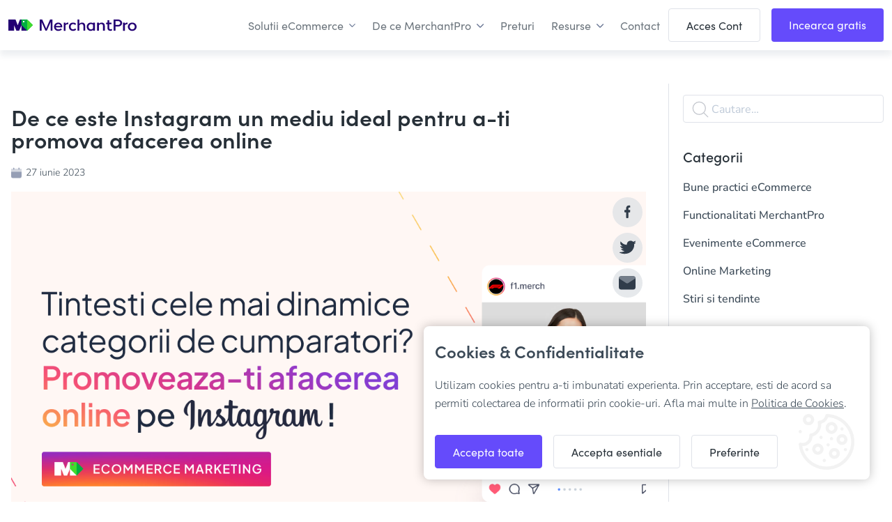

--- FILE ---
content_type: text/html; charset=UTF-8
request_url: https://www.merchantpro.ro/blog/bune-practici-ecommerce/de-ce-este-instagram-un-mediu-ideal-pentru-a-ti-promova-afacerea-online
body_size: 19738
content:
<!DOCTYPE html >
<html xmlns="http://www.w3.org/1999/xhtml" lang="ro-RO">
<head profile="http://gmpg.org/xfn/11">
<meta name="viewport" content="width=device-width, initial-scale=1.0">
<meta http-equiv="Content-Type" content="text/html; charset=UTF-8" />

<title>De ce este Instagram un mediu ideal pentru a-ti promova afacerea online - MerchantPro </title>
<link rel="icon" type="image/png" href="https://www.merchantpro.ro/wp-content/themes/mpro/assets/img/fav.ico">
	<link rel="icon" type="image/png" href="https://www.merchantpro.ro/wp-content/uploads/fav.png">
<link rel="pingback" href="https://www.merchantpro.ro/xmlrpc.php" />

<meta name='robots' content='index, follow, max-image-preview:large, max-snippet:-1, max-video-preview:-1' />
	<style>img:is([sizes="auto" i],[sizes^="auto," i]){contain-intrinsic-size:3000px 1500px}</style>
	
	<!-- This site is optimized with the Yoast SEO plugin v26.0 - https://yoast.com/wordpress/plugins/seo/ -->
	<link rel="canonical" href="https://www.merchantpro.ro/blog/bune-practici-ecommerce/de-ce-este-instagram-un-mediu-ideal-pentru-a-ti-promova-afacerea-online" />
	<meta property="og:locale" content="ro_RO" />
	<meta property="og:type" content="article" />
	<meta property="og:title" content="De ce este Instagram un mediu ideal pentru a-ti promova afacerea online" />
	<meta property="og:description" content="Te gandesti sa creezi un profil de Instagram sau investesti mai mult in cel existent pentru promovarea afacerii tale eCommerce? Daca da, felicitari! Instagram este unul dintre mediile ideale pentru promovarea unei afaceri online. Fie ca vinzi produse fizice sau digitale, pe Instagram vei gasi cu siguranta audienta corecta. Inca te indoiesti de asta? Atunci [&hellip;]" />
	<meta property="og:url" content="https://www.merchantpro.ro/blog/bune-practici-ecommerce/de-ce-este-instagram-un-mediu-ideal-pentru-a-ti-promova-afacerea-online" />
	<meta property="og:site_name" content="MerchantPro" />
	<meta property="article:publisher" content="https://www.facebook.com/MerchantProShop" />
	<meta property="article:published_time" content="2023-06-27T13:30:00+00:00" />
	<meta property="article:modified_time" content="2023-12-13T08:51:44+00:00" />
	<meta property="og:image" content="https://www.merchantpro.ro/wp-content/uploads/FeaturedPromovareInstagram.png" />
	<meta property="og:image:width" content="1200" />
	<meta property="og:image:height" content="726" />
	<meta property="og:image:type" content="image/png" />
	<meta name="author" content="Merchantpro" />
	<meta name="twitter:card" content="summary_large_image" />
	<meta name="twitter:creator" content="@MerchantProShop" />
	<meta name="twitter:site" content="@MerchantProShop" />
	<script type="application/ld+json" class="yoast-schema-graph">{"@context":"https://schema.org","@graph":[{"@type":"Article","@id":"https://www.merchantpro.ro/blog/bune-practici-ecommerce/de-ce-este-instagram-un-mediu-ideal-pentru-a-ti-promova-afacerea-online#article","isPartOf":{"@id":"https://www.merchantpro.ro/blog/bune-practici-ecommerce/de-ce-este-instagram-un-mediu-ideal-pentru-a-ti-promova-afacerea-online"},"author":{"name":"Merchantpro","@id":"https://www.merchantpro.ro/#/schema/person/2335b5eaded57de110594fc20718587c"},"headline":"De ce este Instagram un mediu ideal pentru a-ti promova afacerea online","datePublished":"2023-06-27T13:30:00+00:00","dateModified":"2023-12-13T08:51:44+00:00","mainEntityOfPage":{"@id":"https://www.merchantpro.ro/blog/bune-practici-ecommerce/de-ce-este-instagram-un-mediu-ideal-pentru-a-ti-promova-afacerea-online"},"wordCount":998,"commentCount":0,"publisher":{"@id":"https://www.merchantpro.ro/#organization"},"image":{"@id":"https://www.merchantpro.ro/blog/bune-practici-ecommerce/de-ce-este-instagram-un-mediu-ideal-pentru-a-ti-promova-afacerea-online#primaryimage"},"thumbnailUrl":"https://www.merchantpro.ro/wp-content/uploads/FeaturedPromovareInstagram.png","keywords":["solutie ecommerce","platforma ecommerce","saas ecommerce","ecommerce"],"articleSection":["Blog","Bune practici eCommerce"],"inLanguage":"ro-RO","potentialAction":[{"@type":"CommentAction","name":"Comment","target":["https://www.merchantpro.ro/blog/bune-practici-ecommerce/de-ce-este-instagram-un-mediu-ideal-pentru-a-ti-promova-afacerea-online#respond"]}]},{"@type":"WebPage","@id":"https://www.merchantpro.ro/blog/bune-practici-ecommerce/de-ce-este-instagram-un-mediu-ideal-pentru-a-ti-promova-afacerea-online","url":"https://www.merchantpro.ro/blog/bune-practici-ecommerce/de-ce-este-instagram-un-mediu-ideal-pentru-a-ti-promova-afacerea-online","name":"De ce este Instagram un mediu ideal pentru a-ti promova afacerea online","isPartOf":{"@id":"https://www.merchantpro.ro/#website"},"primaryImageOfPage":{"@id":"https://www.merchantpro.ro/blog/bune-practici-ecommerce/de-ce-este-instagram-un-mediu-ideal-pentru-a-ti-promova-afacerea-online#primaryimage"},"image":{"@id":"https://www.merchantpro.ro/blog/bune-practici-ecommerce/de-ce-este-instagram-un-mediu-ideal-pentru-a-ti-promova-afacerea-online#primaryimage"},"thumbnailUrl":"https://www.merchantpro.ro/wp-content/uploads/FeaturedPromovareInstagram.png","datePublished":"2023-06-27T13:30:00+00:00","dateModified":"2023-12-13T08:51:44+00:00","breadcrumb":{"@id":"https://www.merchantpro.ro/blog/bune-practici-ecommerce/de-ce-este-instagram-un-mediu-ideal-pentru-a-ti-promova-afacerea-online#breadcrumb"},"inLanguage":"ro-RO","potentialAction":[{"@type":"ReadAction","target":["https://www.merchantpro.ro/blog/bune-practici-ecommerce/de-ce-este-instagram-un-mediu-ideal-pentru-a-ti-promova-afacerea-online"]}]},{"@type":"ImageObject","inLanguage":"ro-RO","@id":"https://www.merchantpro.ro/blog/bune-practici-ecommerce/de-ce-este-instagram-un-mediu-ideal-pentru-a-ti-promova-afacerea-online#primaryimage","url":"https://www.merchantpro.ro/wp-content/uploads/FeaturedPromovareInstagram.png","contentUrl":"https://www.merchantpro.ro/wp-content/uploads/FeaturedPromovareInstagram.png","width":1200,"height":726},{"@type":"BreadcrumbList","@id":"https://www.merchantpro.ro/blog/bune-practici-ecommerce/de-ce-este-instagram-un-mediu-ideal-pentru-a-ti-promova-afacerea-online#breadcrumb","itemListElement":[{"@type":"ListItem","position":1,"name":"Home","item":"https://www.merchantpro.ro/"},{"@type":"ListItem","position":2,"name":"De ce este Instagram un mediu ideal pentru a-ti promova afacerea online"}]},{"@type":"WebSite","@id":"https://www.merchantpro.ro/#website","url":"https://www.merchantpro.ro/","name":"MerchantPro","description":"","publisher":{"@id":"https://www.merchantpro.ro/#organization"},"potentialAction":[{"@type":"SearchAction","target":{"@type":"EntryPoint","urlTemplate":"https://www.merchantpro.ro/?s={search_term_string}"},"query-input":{"@type":"PropertyValueSpecification","valueRequired":true,"valueName":"search_term_string"}}],"inLanguage":"ro-RO"},{"@type":"Organization","@id":"https://www.merchantpro.ro/#organization","name":"MerchantPro","url":"https://www.merchantpro.ro/","logo":{"@type":"ImageObject","inLanguage":"ro-RO","@id":"https://www.merchantpro.ro/#/schema/logo/image/","url":"https://www.merchantpro.ro/wp-content/uploads/small-logo.svg","contentUrl":"https://www.merchantpro.ro/wp-content/uploads/small-logo.svg","width":77,"height":35,"caption":"MerchantPro"},"image":{"@id":"https://www.merchantpro.ro/#/schema/logo/image/"},"sameAs":["https://www.facebook.com/MerchantProShop","https://x.com/MerchantProShop"]},{"@type":"Person","@id":"https://www.merchantpro.ro/#/schema/person/2335b5eaded57de110594fc20718587c","name":"Merchantpro","image":{"@type":"ImageObject","inLanguage":"ro-RO","@id":"https://www.merchantpro.ro/#/schema/person/image/","url":"https://secure.gravatar.com/avatar/34a99dcbb8509416ab19fbbd05629069bd0bf2665759faec7b5e7766959298cf?s=96&d=mm&r=g","contentUrl":"https://secure.gravatar.com/avatar/34a99dcbb8509416ab19fbbd05629069bd0bf2665759faec7b5e7766959298cf?s=96&d=mm&r=g","caption":"Merchantpro"},"sameAs":["https://mp2-ro.v1.ro"]}]}</script>
	<!-- / Yoast SEO plugin. -->


<link rel='dns-prefetch' href='//cdnjs.cloudflare.com' />
<link rel='dns-prefetch' href='//use.typekit.net' />
<link rel='dns-prefetch' href='//fonts.googleapis.com' />
<link rel="alternate" type="application/rss+xml" title="Flux comentarii MerchantPro &raquo; De ce este Instagram un mediu ideal pentru a-ti promova afacerea online" href="https://www.merchantpro.ro/blog/bune-practici-ecommerce/de-ce-este-instagram-un-mediu-ideal-pentru-a-ti-promova-afacerea-online/feed" />

<link data-optimized="1" rel='stylesheet' id='wp-block-library-css' href='https://www.merchantpro.ro/wp-content/litespeed/css/132c59024076ad28a5eb9fe2df33d88a.css?ver=53fe6' type='text/css' media='all' />
<style id='classic-theme-styles-inline-css' type='text/css'>.wp-block-button__link{color:#fff;background-color:#32373c;border-radius:9999px;box-shadow:none;text-decoration:none;padding:calc(0.667em + 2px) calc(1.333em + 2px);font-size:1.125em}.wp-block-file__button{background:#32373c;color:#fff;text-decoration:none}</style>
<style id='safe-svg-svg-icon-style-inline-css' type='text/css'>.safe-svg-cover{text-align:center}.safe-svg-cover .safe-svg-inside{display:inline-block;max-width:100%}.safe-svg-cover svg{fill:currentColor;height:100%;max-height:100%;max-width:100%;width:100%}</style>
<style id='global-styles-inline-css' type='text/css'>:root{--wp--preset--aspect-ratio--square:1;--wp--preset--aspect-ratio--4-3:4/3;--wp--preset--aspect-ratio--3-4:3/4;--wp--preset--aspect-ratio--3-2:3/2;--wp--preset--aspect-ratio--2-3:2/3;--wp--preset--aspect-ratio--16-9:16/9;--wp--preset--aspect-ratio--9-16:9/16;--wp--preset--color--black:#000000;--wp--preset--color--cyan-bluish-gray:#abb8c3;--wp--preset--color--white:#ffffff;--wp--preset--color--pale-pink:#f78da7;--wp--preset--color--vivid-red:#cf2e2e;--wp--preset--color--luminous-vivid-orange:#ff6900;--wp--preset--color--luminous-vivid-amber:#fcb900;--wp--preset--color--light-green-cyan:#7bdcb5;--wp--preset--color--vivid-green-cyan:#00d084;--wp--preset--color--pale-cyan-blue:#8ed1fc;--wp--preset--color--vivid-cyan-blue:#0693e3;--wp--preset--color--vivid-purple:#9b51e0;--wp--preset--gradient--vivid-cyan-blue-to-vivid-purple:linear-gradient(135deg,rgba(6,147,227,1) 0%,rgb(155,81,224) 100%);--wp--preset--gradient--light-green-cyan-to-vivid-green-cyan:linear-gradient(135deg,rgb(122,220,180) 0%,rgb(0,208,130) 100%);--wp--preset--gradient--luminous-vivid-amber-to-luminous-vivid-orange:linear-gradient(135deg,rgba(252,185,0,1) 0%,rgba(255,105,0,1) 100%);--wp--preset--gradient--luminous-vivid-orange-to-vivid-red:linear-gradient(135deg,rgba(255,105,0,1) 0%,rgb(207,46,46) 100%);--wp--preset--gradient--very-light-gray-to-cyan-bluish-gray:linear-gradient(135deg,rgb(238,238,238) 0%,rgb(169,184,195) 100%);--wp--preset--gradient--cool-to-warm-spectrum:linear-gradient(135deg,rgb(74,234,220) 0%,rgb(151,120,209) 20%,rgb(207,42,186) 40%,rgb(238,44,130) 60%,rgb(251,105,98) 80%,rgb(254,248,76) 100%);--wp--preset--gradient--blush-light-purple:linear-gradient(135deg,rgb(255,206,236) 0%,rgb(152,150,240) 100%);--wp--preset--gradient--blush-bordeaux:linear-gradient(135deg,rgb(254,205,165) 0%,rgb(254,45,45) 50%,rgb(107,0,62) 100%);--wp--preset--gradient--luminous-dusk:linear-gradient(135deg,rgb(255,203,112) 0%,rgb(199,81,192) 50%,rgb(65,88,208) 100%);--wp--preset--gradient--pale-ocean:linear-gradient(135deg,rgb(255,245,203) 0%,rgb(182,227,212) 50%,rgb(51,167,181) 100%);--wp--preset--gradient--electric-grass:linear-gradient(135deg,rgb(202,248,128) 0%,rgb(113,206,126) 100%);--wp--preset--gradient--midnight:linear-gradient(135deg,rgb(2,3,129) 0%,rgb(40,116,252) 100%);--wp--preset--font-size--small:13px;--wp--preset--font-size--medium:20px;--wp--preset--font-size--large:36px;--wp--preset--font-size--x-large:42px;--wp--preset--spacing--20:0.44rem;--wp--preset--spacing--30:0.67rem;--wp--preset--spacing--40:1rem;--wp--preset--spacing--50:1.5rem;--wp--preset--spacing--60:2.25rem;--wp--preset--spacing--70:3.38rem;--wp--preset--spacing--80:5.06rem;--wp--preset--shadow--natural:6px 6px 9px rgba(0, 0, 0, 0.2);--wp--preset--shadow--deep:12px 12px 50px rgba(0, 0, 0, 0.4);--wp--preset--shadow--sharp:6px 6px 0px rgba(0, 0, 0, 0.2);--wp--preset--shadow--outlined:6px 6px 0px -3px rgba(255, 255, 255, 1), 6px 6px rgba(0, 0, 0, 1);--wp--preset--shadow--crisp:6px 6px 0px rgba(0, 0, 0, 1)}:where(.is-layout-flex){gap:.5em}:where(.is-layout-grid){gap:.5em}body .is-layout-flex{display:flex}.is-layout-flex{flex-wrap:wrap;align-items:center}.is-layout-flex>:is(*,div){margin:0}body .is-layout-grid{display:grid}.is-layout-grid>:is(*,div){margin:0}:where(.wp-block-columns.is-layout-flex){gap:2em}:where(.wp-block-columns.is-layout-grid){gap:2em}:where(.wp-block-post-template.is-layout-flex){gap:1.25em}:where(.wp-block-post-template.is-layout-grid){gap:1.25em}.has-black-color{color:var(--wp--preset--color--black)!important}.has-cyan-bluish-gray-color{color:var(--wp--preset--color--cyan-bluish-gray)!important}.has-white-color{color:var(--wp--preset--color--white)!important}.has-pale-pink-color{color:var(--wp--preset--color--pale-pink)!important}.has-vivid-red-color{color:var(--wp--preset--color--vivid-red)!important}.has-luminous-vivid-orange-color{color:var(--wp--preset--color--luminous-vivid-orange)!important}.has-luminous-vivid-amber-color{color:var(--wp--preset--color--luminous-vivid-amber)!important}.has-light-green-cyan-color{color:var(--wp--preset--color--light-green-cyan)!important}.has-vivid-green-cyan-color{color:var(--wp--preset--color--vivid-green-cyan)!important}.has-pale-cyan-blue-color{color:var(--wp--preset--color--pale-cyan-blue)!important}.has-vivid-cyan-blue-color{color:var(--wp--preset--color--vivid-cyan-blue)!important}.has-vivid-purple-color{color:var(--wp--preset--color--vivid-purple)!important}.has-black-background-color{background-color:var(--wp--preset--color--black)!important}.has-cyan-bluish-gray-background-color{background-color:var(--wp--preset--color--cyan-bluish-gray)!important}.has-white-background-color{background-color:var(--wp--preset--color--white)!important}.has-pale-pink-background-color{background-color:var(--wp--preset--color--pale-pink)!important}.has-vivid-red-background-color{background-color:var(--wp--preset--color--vivid-red)!important}.has-luminous-vivid-orange-background-color{background-color:var(--wp--preset--color--luminous-vivid-orange)!important}.has-luminous-vivid-amber-background-color{background-color:var(--wp--preset--color--luminous-vivid-amber)!important}.has-light-green-cyan-background-color{background-color:var(--wp--preset--color--light-green-cyan)!important}.has-vivid-green-cyan-background-color{background-color:var(--wp--preset--color--vivid-green-cyan)!important}.has-pale-cyan-blue-background-color{background-color:var(--wp--preset--color--pale-cyan-blue)!important}.has-vivid-cyan-blue-background-color{background-color:var(--wp--preset--color--vivid-cyan-blue)!important}.has-vivid-purple-background-color{background-color:var(--wp--preset--color--vivid-purple)!important}.has-black-border-color{border-color:var(--wp--preset--color--black)!important}.has-cyan-bluish-gray-border-color{border-color:var(--wp--preset--color--cyan-bluish-gray)!important}.has-white-border-color{border-color:var(--wp--preset--color--white)!important}.has-pale-pink-border-color{border-color:var(--wp--preset--color--pale-pink)!important}.has-vivid-red-border-color{border-color:var(--wp--preset--color--vivid-red)!important}.has-luminous-vivid-orange-border-color{border-color:var(--wp--preset--color--luminous-vivid-orange)!important}.has-luminous-vivid-amber-border-color{border-color:var(--wp--preset--color--luminous-vivid-amber)!important}.has-light-green-cyan-border-color{border-color:var(--wp--preset--color--light-green-cyan)!important}.has-vivid-green-cyan-border-color{border-color:var(--wp--preset--color--vivid-green-cyan)!important}.has-pale-cyan-blue-border-color{border-color:var(--wp--preset--color--pale-cyan-blue)!important}.has-vivid-cyan-blue-border-color{border-color:var(--wp--preset--color--vivid-cyan-blue)!important}.has-vivid-purple-border-color{border-color:var(--wp--preset--color--vivid-purple)!important}.has-vivid-cyan-blue-to-vivid-purple-gradient-background{background:var(--wp--preset--gradient--vivid-cyan-blue-to-vivid-purple)!important}.has-light-green-cyan-to-vivid-green-cyan-gradient-background{background:var(--wp--preset--gradient--light-green-cyan-to-vivid-green-cyan)!important}.has-luminous-vivid-amber-to-luminous-vivid-orange-gradient-background{background:var(--wp--preset--gradient--luminous-vivid-amber-to-luminous-vivid-orange)!important}.has-luminous-vivid-orange-to-vivid-red-gradient-background{background:var(--wp--preset--gradient--luminous-vivid-orange-to-vivid-red)!important}.has-very-light-gray-to-cyan-bluish-gray-gradient-background{background:var(--wp--preset--gradient--very-light-gray-to-cyan-bluish-gray)!important}.has-cool-to-warm-spectrum-gradient-background{background:var(--wp--preset--gradient--cool-to-warm-spectrum)!important}.has-blush-light-purple-gradient-background{background:var(--wp--preset--gradient--blush-light-purple)!important}.has-blush-bordeaux-gradient-background{background:var(--wp--preset--gradient--blush-bordeaux)!important}.has-luminous-dusk-gradient-background{background:var(--wp--preset--gradient--luminous-dusk)!important}.has-pale-ocean-gradient-background{background:var(--wp--preset--gradient--pale-ocean)!important}.has-electric-grass-gradient-background{background:var(--wp--preset--gradient--electric-grass)!important}.has-midnight-gradient-background{background:var(--wp--preset--gradient--midnight)!important}.has-small-font-size{font-size:var(--wp--preset--font-size--small)!important}.has-medium-font-size{font-size:var(--wp--preset--font-size--medium)!important}.has-large-font-size{font-size:var(--wp--preset--font-size--large)!important}.has-x-large-font-size{font-size:var(--wp--preset--font-size--x-large)!important}:where(.wp-block-post-template.is-layout-flex){gap:1.25em}:where(.wp-block-post-template.is-layout-grid){gap:1.25em}:where(.wp-block-columns.is-layout-flex){gap:2em}:where(.wp-block-columns.is-layout-grid){gap:2em}:root :where(.wp-block-pullquote){font-size:1.5em;line-height:1.6}</style>
<link data-optimized="1" rel='stylesheet' id='contact-form-7-css' href='https://www.merchantpro.ro/wp-content/litespeed/css/15620e04cbf6fe119a70edf5ed3caea3.css?ver=a152e' type='text/css' media='all' />
<link data-optimized="1" rel='stylesheet' id='animate-css' href='https://www.merchantpro.ro/wp-content/litespeed/css/7c1e0739d7a80dfe770faba549db7f4f.css?ver=b7f4f' type='text/css' media='all' />
<link data-optimized="1" rel='stylesheet' id='grid-css' href='https://www.merchantpro.ro/wp-content/litespeed/css/c912501f85641b354736bd5a0a82b477.css?ver=ffaff' type='text/css' media='all' />
<link rel='stylesheet' id='styles-css' href='https://www.merchantpro.ro/wp-content/themes/mpro/assets/css/style.css?ver=1763065246' type='text/css' media='all' />
<link data-optimized="1" rel='stylesheet' id='splide-css' href='https://www.merchantpro.ro/wp-content/litespeed/css/79e4d2dce6337f79e44140887c0359db.css?ver=45adf' type='text/css' media='all' />
<link data-optimized="1" rel='stylesheet' id='splide-core-css' href='https://www.merchantpro.ro/wp-content/litespeed/css/baad876610f118bf375080ea1a9a079d.css?ver=3ab5f' type='text/css' media='all' />
<link data-optimized="1" rel='stylesheet' id='sofia-css' href='https://www.merchantpro.ro/wp-content/litespeed/css/124e841b9102ddb3fb881e23f4dd3752.css?ver=d3752' type='text/css' media='all' />
<link data-optimized="1" rel='stylesheet' id='playfair-css' href='https://www.merchantpro.ro/wp-content/litespeed/css/43d7eebcb247ab10614e1dcf3ca12a46.css?ver=12a46' type='text/css' media='all' />
<link data-optimized="1" rel='stylesheet' id='nunito-css' href='https://www.merchantpro.ro/wp-content/litespeed/css/1aa829c5d22221dee8b93636490e745c.css?ver=e745c' type='text/css' media='all' />
<link data-optimized="1" rel='stylesheet' id='dashicons-css' href='https://www.merchantpro.ro/wp-content/litespeed/css/3c86284380cdf93b9e952fafef1b5e26.css?ver=a4f65' type='text/css' media='all' />
<link data-optimized="1" rel='stylesheet' id='sib-front-css-css' href='https://www.merchantpro.ro/wp-content/litespeed/css/411e2c226a641b66afe651b68fe04fbb.css?ver=ad2be' type='text/css' media='all' />
<script type="text/javascript" src="https://www.merchantpro.ro/wp-includes/js/jquery/jquery.js?ver=3.7.1" id="jquery-core-js"></script>
<script type="text/javascript" src="https://www.merchantpro.ro/wp-includes/js/jquery/jquery-migrate.js?ver=3.4.1" id="jquery-migrate-js"></script>
<script type="text/javascript" id="sib-front-js-js-extra">
/* <![CDATA[ */
var sibErrMsg = {"invalidMail":"Please fill out valid email address","requiredField":"Please fill out required fields","invalidDateFormat":"Please fill out valid date format","invalidSMSFormat":"Please fill out valid phone number"};
var ajax_sib_front_object = {"ajax_url":"https:\/\/www.merchantpro.ro\/wp-admin\/admin-ajax.php","ajax_nonce":"a5715a2054","flag_url":"https:\/\/www.merchantpro.ro\/wp-content\/plugins\/mailin\/img\/flags\/"};
/* ]]> */
</script>
<script type="text/javascript" src="https://www.merchantpro.ro/wp-content/plugins/mailin/js/mailin-front.js?ver=1759223388" id="sib-front-js-js"></script>
<link rel="https://api.w.org/" href="https://www.merchantpro.ro/wp-json/" /><link rel="alternate" title="JSON" type="application/json" href="https://www.merchantpro.ro/wp-json/wp/v2/posts/30170" /><link rel="EditURI" type="application/rsd+xml" title="RSD" href="https://www.merchantpro.ro/xmlrpc.php?rsd" />
<meta name="generator" content="WordPress 6.8.3" />
<link rel='shortlink' href='https://www.merchantpro.ro/?p=30170' />
<link rel="alternate" title="oEmbed (JSON)" type="application/json+oembed" href="https://www.merchantpro.ro/wp-json/oembed/1.0/embed?url=https%3A%2F%2Fwww.merchantpro.ro%2Fblog%2Fbune-practici-ecommerce%2Fde-ce-este-instagram-un-mediu-ideal-pentru-a-ti-promova-afacerea-online" />
<link rel="alternate" title="oEmbed (XML)" type="text/xml+oembed" href="https://www.merchantpro.ro/wp-json/oembed/1.0/embed?url=https%3A%2F%2Fwww.merchantpro.ro%2Fblog%2Fbune-practici-ecommerce%2Fde-ce-este-instagram-un-mediu-ideal-pentru-a-ti-promova-afacerea-online&#038;format=xml" />
<style id="essential-blocks-global-styles">:root{--eb-global-primary-color:#101828;--eb-global-secondary-color:#475467;--eb-global-tertiary-color:#98A2B3;--eb-global-text-color:#475467;--eb-global-heading-color:#1D2939;--eb-global-link-color:#444CE7;--eb-global-background-color:#F9FAFB;--eb-global-button-text-color:#FFFFFF;--eb-global-button-background-color:#101828;--eb-gradient-primary-color:linear-gradient(90deg, hsla(259, 84%, 78%, 1) 0%, hsla(206, 67%, 75%, 1) 100%);--eb-gradient-secondary-color:linear-gradient(90deg, hsla(18, 76%, 85%, 1) 0%, hsla(203, 69%, 84%, 1) 100%);--eb-gradient-tertiary-color:linear-gradient(90deg, hsla(248, 21%, 15%, 1) 0%, hsla(250, 14%, 61%, 1) 100%);--eb-gradient-background-color:linear-gradient(90deg, rgb(250, 250, 250) 0%, rgb(233, 233, 233) 49%, rgb(244, 243, 243) 100%);--eb-tablet-breakpoint:1024px;--eb-mobile-breakpoint:767px}</style><link rel="icon" href="https://www.merchantpro.ro/wp-content/uploads/cropped-fav-1-32x32.png" sizes="32x32" />
<link rel="icon" href="https://www.merchantpro.ro/wp-content/uploads/cropped-fav-1-192x192.png" sizes="192x192" />
<link rel="apple-touch-icon" href="https://www.merchantpro.ro/wp-content/uploads/cropped-fav-1-180x180.png" />
<meta name="msapplication-TileImage" content="https://www.merchantpro.ro/wp-content/uploads/cropped-fav-1-270x270.png" />
		<style type="text/css" id="wp-custom-css">.gray-box .eb-accordion-title-wrapper,.gray-box [aria-expanded="true"],.gray-box [class^="eb-"]{background:transparent!important;background-color:transparent!important}}#raport:before{content:"";display:block;height:60px;margin:-60px 0 0}@media(max-width:991.98px){.blog__content .entry a{display:inline !Important}}.sib-form .entry__error{background:#fff0 !Important;color:#ff4949!Important;font-size:0.87055056rem!Important;line-height:1rem!Important;font-family:unset !Important}</style>
		
	  <!-- Global site tag (gtag.js) - Google Ads: 1059563163 -->
	  <script async src="https://www.googletagmanager.com/gtag/js?id=AW-1059563163"></script>
	  <script>
		window.dataLayer = window.dataLayer || [];
		function gtag(){dataLayer.push(arguments);}
		gtag('js', new Date());
		gtag('config', 'AW-1059563163');
		
		
		if (document.cookie.indexOf('cookie_consent=') >= 0) {
			var cookie = document.cookie.match(new RegExp('(^| )cookie_consent=([^;]+)'))[2];
			var cookie_json = JSON.parse(cookie);
		}

		gtag('consent', 'default', {
			'ad_storage': typeof cookie_json == "undefined" ? 'denied' : (cookie_json.ads == 1 ? 'granted' : 'denied'),
			'ad_user_data': typeof cookie_json == "undefined" ? 'denied' : (cookie_json.ads == 1 ? 'granted' : 'denied'),
			'ad_personalization': typeof cookie_json == "undefined" ? 'denied' : (cookie_json.ads == 1 ? 'granted' : 'denied'),
			'analytics_storage': typeof cookie_json == "undefined" ? 'denied' : (cookie_json.essential === 1 ? 'granted' : 'denied'),
		});
	  </script>
	  <script>
	  'use strict';
	  (function(){ this.GLOBALIZE_LANG = "ro-RO"; this.SVR_SITE_ID = "ro"; this.link_close = "Inchide"; this.txt_loading = "Se incarca.."; this.txt_select = "Selecteaza"; this.context_lang = ""; }).call(window);
	  </script>
	  <script>
	  'use strict';
	  var SHM = window.SHM || [];
	  </script>
	  <!-- Google Tag Manager --> <script>(function(w,d,s,l,i){w[l]=w[l]||[];w[l].push({'gtm.start': new Date().getTime(),event:'gtm.js'});var f=d.getElementsByTagName(s)[0], j=d.createElement(s),dl=l!='dataLayer'?'&l='+l:'';j.async=true;j.src= 'https://www.googletagmanager.com/gtm.js?id='+i+dl;f.parentNode.insertBefore(j,f); })(window,document,'script','dataLayer','GTM-5CH52Z22');</script> <!-- End Google Tag Manager -->
	  <script>
	  'use strict';
	  window.dataLayer = window.dataLayer || [];
	  </script>
	  </head>
	  <body>
	  <!-- Google Tag Manager (noscript) --> <noscript><iframe src="https://www.googletagmanager.com/ns.html?id=GTM-5CH52Z22" height="0" width="0" style="display:none;visibility:hidden"></iframe></noscript> <!-- End Google Tag Manager (noscript) -->

<!-- Facebook Pixel Code -->
<script>
  !function(f,b,e,v,n,t,s)
  {if(f.fbq)return;n=f.fbq=function(){n.callMethod?
  n.callMethod.apply(n,arguments):n.queue.push(arguments)};
  if(!f._fbq)f._fbq=n;n.push=n;n.loaded=!0;n.version='2.0';
  n.queue=[];t=b.createElement(e);t.async=!0;
  t.src=v;s=b.getElementsByTagName(e)[0];
  s.parentNode.insertBefore(t,s)}(window, document,'script',
  'https://connect.facebook.net/en_US/fbevents.js');
  fbq('init', '1062654767423911');
  fbq('track', 'PageView');
</script>
<noscript><img height="1" width="1" style="display:none"
  src="https://www.facebook.com/tr?id=1062654767423911&ev=PageView&noscript=1"
/></noscript>
<!-- End Facebook Pixel Code -->
<!-- Global site tag (gtag.js) - Google Ads: 1059563163 -->
<script async src="https://www.googletagmanager.com/gtag/js?id=AW-1059563163"></script>
<script>
  window.dataLayer = window.dataLayer || [];
  function gtag(){dataLayer.push(arguments);}
  gtag('js', new Date());
  gtag('config', 'AW-1059563163');
</script>
<script>
'use strict';
(function(){ this.GLOBALIZE_LANG = "ro-RO"; this.SVR_SITE_ID = "ro"; this.link_close = "Inchide"; this.txt_loading = "Se incarca.."; this.txt_select = "Selecteaza"; this.context_lang = ""; }).call(window);
</script>
<script>
'use strict';
var SHM = window.SHM || [];
</script>
<!-- Google Tag Manager --> <script>(function(w,d,s,l,i){w[l]=w[l]||[];w[l].push({'gtm.start': new Date().getTime(),event:'gtm.js'});var f=d.getElementsByTagName(s)[0], j=d.createElement(s),dl=l!='dataLayer'?'&l='+l:'';j.async=true;j.src= 'https://www.googletagmanager.com/gtm.js?id='+i+dl;f.parentNode.insertBefore(j,f); })(window,document,'script','dataLayer','GTM-ML68NK');</script> <!-- End Google Tag Manager -->
<script>
'use strict';
window.dataLayer = window.dataLayer || [];
</script>
</head>
<body>
<!-- Google Tag Manager (noscript) --> <noscript><iframe src="https://www.googletagmanager.com/ns.html?id=GTM-ML68NK" height="0" width="0" style="display:none;visibility:hidden"></iframe></noscript> <!-- End Google Tag Manager (noscript) --></head>
<div id="cookie_consent" class="cookie__box">
	<div class="cookie__box--text">
		<h2>Cookies & Confidentialitate</h2>
		Utilizam cookies pentru a-ti imbunatati experienta. Prin acceptare, esti de acord sa permiti colectarea de informatii prin cookie-uri. Afla mai multe in <a href="https://www.merchantpro.ro/politica-cookies" target="_blank">Politica de Cookies</a>.
	</div>
	<div class="cookie__list">
		<form name="cookies" action="">
			<label id="cookies_mandatory" class="cookie__list--item align-items-center d-flex flex-row flex-nowrap justify-content-between mandatory">
				<span class="cookie__list--label ">
				<strong class="d-block">Cookie-uri esentiale</strong>Aceste cookie-uri permit atat salvarea preferintelor tale cu privire la celelalte tipuri de cookie-uri folosite, cat si accesarea functionalitatilor de baza ale acestui site.</span>
				<input type="checkbox" checked readonly>
				<span class="ck-toggle"></span>
			</label>
			<label class="cookie__list--item  align-items-center  d-flex flex-row flex-nowrap justify-content-between">
				<span class="cookie__list--label">
				<strong class="d-block">Cookie-uri de performanta</strong>
				Aceste cookie-uri includ cookie-urile de performanta si de analiza a vizitatorilor.  Informatiile sunt colectate in mod agregat si implicit complet anonim. </span>
				<input id="cookies_performance" type="checkbox" onclick="consentPerformance()">
				<span class="ck-toggle"></span>
			</label>
			<label class="cookie__list--item  align-items-center  d-flex flex-row flex-nowrap justify-content-between">
				<span class="cookie__list--label">
				<strong class="d-block">Cookie-uri de social media & publicitate</strong>
				Aceste cookie-uri pot fi plasate prin intermediul site-ului de catre serviciile de social media si de publicitate pe care le utilizam. Daca blochezi aceste cookie-uri, este posibil sa nu mai poti vedea diferite mesaje comerciale relevante.</span>
				<input id="cookies_social" type="checkbox" onclick="consentAds()">
				<span class="ck-toggle"></span>
			</label>
		</form>
	</div>
	<div class="cookie__box--actions d-flex flex-column flex-lg-row flex-nowrap">
		<a onclick="grantConsentAll()" class="btn btn-primary accept-all-ck">Accepta toate</a>
		<a onclick="grantConsentEssential()" class="btn btn-primary-outline accept-mandatory-ck">Accepta esentiale</a>
		<a id="manage_cookies" class="btn btn-primary-outline manage-ck">Preferinte</a>
		<a id="save_cookies" class="btn btn-primary-outline manage-ck" style="display:none!important" onclick="closeCookies()">Salveaza</a>
	</div>
</div>
<script>
	  document.addEventListener( 'DOMContentLoaded', function() {
			$(".manage-ck").on( "click", function() {
				$(".cookie__list").toggleClass("expanded-list");
				$("#manage_cookies").attr("style", "display: none !important");
				$("#save_cookies").css("display", "block");
			});

		})
		if (document.cookie.indexOf('cookie_consent') >= 0) {
			document.getElementById('cookie_consent').style.display = 'none';
		}
	  

	  function consentAds() {
		var checkBox = document.getElementById("cookies_social");
		
		
		if (document.cookie.indexOf('cookie_consent=') >= 0) {
			var cookie = document.cookie.match(new RegExp('(^| )cookie_consent=([^;]+)'))[1];
			var cookie_json = JSON.parse(cookie);
		}
		document.cookie = 'cookie_consent=' + JSON.stringify({
			'essential': 1, 
			'performance': typeof cookie_json == "undefined" ? 0 : cookie_json.performance, 
			'ads': checkBox.checked ? 1 : 0,
		});

		gtag('consent', 'update', {
			'ad_storage': checkBox.checked ? 'granted' : 'denied',
			'ad_user_data': checkBox.checked ? 'granted' : 'denied',
			'ad_personalization': checkBox.checked ? 'granted' : 'denied',
		});
	}
	function consentPerformance() {
		var checkBox = document.getElementById("cookies_performance");
		
		if (document.cookie.indexOf('cookie_consent=') >= 0) {
			var cookie = document.cookie.match(new RegExp('(^| )cookie_consent=([^;]+)'))[1];
			var cookie_json = JSON.parse(cookie);
		}
		document.cookie = 'cookie_consent=' + JSON.stringify({
			'essential': 1, 
			'performance': checkBox.checked ? 1 : 0,
			'ads': typeof cookie_json == "undefined" ? 0 : cookie_json.ads, 
		});
	}
	function grantConsentAll() {
		
		document.cookie = 'cookie_consent=' + JSON.stringify({'essential': 1, 'performance': 1, 'ads': 1});
		
		gtag('consent', 'update', {
			'ad_storage': 'granted',
			'ad_user_data': 'granted',
			'ad_personalization': 'granted',
			'analytics_storage': 'granted'
		});

		document.getElementById('cookie_consent').style.display = 'none';
	}
	function grantConsentEssential() {
		document.cookie = 'cookie_consent=' + JSON.stringify({'essential': 1, 'performance': 0, 'ads': 0});
		gtag('consent', 'update', {
			'analytics_storage': 'granted'
		});

		document.getElementById('cookie_consent').style.display = 'none';
	}
	function closeCookies() {
		document.getElementById('cookie_consent').style.display = 'none';
	}

</script><body class="wp-singular post-template-default single single-post postid-30170 single-format-standard wp-theme-mpro" >
<button onclick="topFunction()" id="back2top" title="Go to top"><img src="https://www.merchantpro.ro/wp-content/themes/mpro/assets/images/chevron-white.svg"></button>
<header id="site-header" class="header container-fluid ">
	<div class="container mx-auto ">
		<div class="row align-items-center justify-content-between">
			<div id="logo" class="col-8 col-md-2 p-0 ">
				<a href ="https://www.merchantpro.ro" class="logo d-flex d-lg-none align-items-center"><img class="logo--image" src="https://www.merchantpro.ro/wp-content/uploads/small-logo.svg"></a>
				<a href ="https://www.merchantpro.ro" class="logo d-none d-lg-flex align-items-center"><img class="logo--image" src="https://www.merchantpro.ro/wp-content/uploads/logo.svg"></a>
			</div>
			<a class="menu-trigger d-flex flex-column d-xl-none align-items-center justify-content-between"></a>
			<nav id="mainmenu" class="col-12 col-xl-10 mainmenu mobilemenu d-flex flex-column flex-xl-row justify-content-lg-end p-0">
				<ul id="menu-mainmenu" class="menu align-content-start align-items-md-stretch flex-row flex-wrap d-block d-xl-flex justify-content-around justify-content-xl-end">
					<li id="menu-item-23" class="menu-item menu-item-type-custom menu-item-object-custom menu-item-has-children"><a><span class="link-wrap">Solutii eCommerce</span><span class="sub"></span></a>
<ul class="sub-menu">
	<li id="menu-item-268" class="column-title menu-item menu-item-type-custom menu-item-object-custom menu-item-has-children"><a><span class="link-wrap">Platforma</span><span class="sub"></span></a>
	<ul class="sub-menu">
		<li id="menu-item-137" class="menu-item menu-item-type-custom menu-item-object-custom"><a href="https://www.merchantpro.ro/magazin-online"><span class="link-wrap">Magazin online</span><span class="sub">Creeaza-ti un magazin online performant si lanseaza rapid.</span></a></li>
		<li id="menu-item-997" class="menu-item menu-item-type-custom menu-item-object-custom"><a href="https://www.merchantpro.ro/website-builder"><span class="link-wrap">Sitebuilder</span><span class="sub">Personalizeaza usor magazinul sau creeaza-ti propriul design.</span></a></li>
		<li id="menu-item-139" class="menu-item menu-item-type-custom menu-item-object-custom"><a href="https://www.merchantpro.ro/automatizari"><span class="link-wrap">Automatizari</span><span class="sub">Elimina munca manuala si erorile, cu ajutorul automatizarilor din platforma.</span></a></li>
		<li id="menu-item-141" class="new-item menu-item menu-item-type-custom menu-item-object-custom"><a href="https://www.merchantpro.ro/platforma-b2b"><span class="link-wrap">B2B</span><span class="sub">Descopera suita completa de instrumente dedicate vanzarilor B2B.</span></a></li>
		<li id="menu-item-142" class="menu-item menu-item-type-custom menu-item-object-custom"><a href="https://www.merchantpro.ro/multi-vendor"><span class="link-wrap">Multi-Vendor</span><span class="sub">Transforma-ti magazinul intr-un multi-seller marketplace, complet echipat.</span></a></li>
		<li id="menu-item-30771" class="menu-item menu-item-type-custom menu-item-object-custom"><a href="https://www.merchantpro.ro/custom-development"><span class="link-wrap">Solutii customizate</span><span class="sub">Ai nevoie de dezvoltari custom de design sau functionalitati? Afla cum te putem ajuta.</span></a></li>
	</ul>
</li>
	<li id="menu-item-269" class="column-title menu-item menu-item-type-custom menu-item-object-custom menu-item-has-children"><a><span class="link-wrap">Integrari</span><span class="sub"></span></a>
	<ul class="sub-menu">
		<li id="menu-item-145" class="menu-item menu-item-type-custom menu-item-object-custom"><a href="https://www.merchantpro.ro/solutii-plata"><span class="link-wrap">Solutii plata</span><span class="sub">Magazinul tau este pre-integrat cu toate metodele de plata online &#038; offline.</span></a></li>
		<li id="menu-item-37843" class="new-item menu-item menu-item-type-custom menu-item-object-custom"><a href="https://www.merchantpro.ro/livrare-comenzi"><span class="link-wrap">Livrare prin orice curier</span><span class="sub">Ai acces la orice curier, la cele mai bune costuri, fara volum minim si fara contracte individuale.</span></a></li>
		<li id="menu-item-146" class="menu-item menu-item-type-custom menu-item-object-custom"><a href="https://www.merchantpro.ro/solutii-curierat"><span class="link-wrap">Solutii curierat</span><span class="sub">Te conectezi rapid la toti curierii si automatizezi procesarea livrarilor.</span></a></li>
		<li id="menu-item-147" class="menu-item menu-item-type-custom menu-item-object-custom"><a href="https://www.merchantpro.ro/integrari-erp"><span class="link-wrap">Integrari ERP</span><span class="sub">Eficientizeaza fluxurile de lucru si procesele cu peste 20 de integrari ERP.</span></a></li>
		<li id="menu-item-149" class="menu-item menu-item-type-custom menu-item-object-custom"><a href="https://www.merchantpro.ro/marketing"><span class="link-wrap">Marketing</span><span class="sub">Ai acces direct la instrumente esentiale pentru promovarea afacerii tale online.</span></a></li>
		<li id="menu-item-39129" class="menu-item menu-item-type-custom menu-item-object-custom"><a href="https://www.merchantpro.ro/integrare-themarketer"><span class="link-wrap">Email marketing</span><span class="sub">Magazinul este complet integrat cu theMarketer, platforma de email marketing si loializare.</span></a></li>
	</ul>
</li>
	<li id="menu-item-270" class="column-title menu-item menu-item-type-custom menu-item-object-custom menu-item-has-children"><a><span class="link-wrap">Canale</span><span class="sub"></span></a>
	<ul class="sub-menu">
		<li id="menu-item-151" class="menu-item menu-item-type-custom menu-item-object-custom"><a href="https://www.merchantpro.ro/crossborder"><span class="link-wrap">Crossborder</span><span class="sub">Beneficiezi de infrastructura completa &#038; localizare pentru a vinde international.</span></a></li>
		<li id="menu-item-143" class="menu-item menu-item-type-custom menu-item-object-custom"><a href="https://www.merchantpro.ro/multi-store"><span class="link-wrap">Multi-Store</span><span class="sub">Extinde-ti afacerea cu mai multe magazine si canale sincronizate.</span></a></li>
		<li id="menu-item-154" class="menu-item menu-item-type-custom menu-item-object-custom"><a href="https://www.merchantpro.ro/vinde-pe-emag"><span class="link-wrap">Vinde pe eMAG</span><span class="sub">Ai integrare completa pentru a-ti vinde produsele in eMAG Marketplace.</span></a></li>
		<li id="menu-item-152" class="menu-item menu-item-type-custom menu-item-object-custom"><a href="https://www.merchantpro.ro/vinde-pe-facebook"><span class="link-wrap">Vinde pe Facebook</span><span class="sub">Descopera functiile integrate prin care poti vinde produse pe Facebook.</span></a></li>
		<li id="menu-item-153" class="menu-item menu-item-type-custom menu-item-object-custom"><a href="https://www.merchantpro.ro/vinde-pe-instagram"><span class="link-wrap">Vinde pe Instagram</span><span class="sub">Vezi instrumentele care te ajuta sa iti vinzi produsele pe Instagram.</span></a></li>
	</ul>
</li>
	<li id="menu-item-271" class="column-title menu-item menu-item-type-custom menu-item-object-custom menu-item-has-children"><a><span class="link-wrap">Industrii</span><span class="sub"></span></a>
	<ul class="sub-menu">
		<li id="menu-item-156" class="menu-item menu-item-type-custom menu-item-object-custom"><a href="https://www.merchantpro.ro/magazin-fashion"><span class="link-wrap">Magazin Fashion</span><span class="sub">Creeaza-ti un magazin online performant in segmentul Fashion.</span></a></li>
		<li id="menu-item-157" class="menu-item menu-item-type-custom menu-item-object-custom"><a href="https://www.merchantpro.ro/magazin-home-deco"><span class="link-wrap">Magazin Home&#038;Deco</span><span class="sub">Deschide un magazin online complet echipat pentru produse Home&#038;Deco.</span></a></li>
		<li id="menu-item-155" class="menu-item menu-item-type-custom menu-item-object-custom"><a href="https://www.merchantpro.ro/magazin-bulgaria"><span class="link-wrap">Magazin online Bulgaria</span><span class="sub">Deschide un magazin online pentru piata din Bulgaria, complet localizat.</span></a></li>
		<li id="menu-item-158" class="new-item menu-item menu-item-type-custom menu-item-object-custom"><a href="https://www.merchantpro.ro/farmacie-online"><span class="link-wrap">Farmacie online</span><span class="sub">Descopera solutiile pentru crearea unei platforme online de tip Farmacie.</span></a></li>
	</ul>
</li>
</ul>
</li>
<li id="menu-item-24" class="menu-item menu-item-type-custom menu-item-object-custom menu-item-has-children"><a><span class="link-wrap">De ce MerchantPro</span><span class="sub"></span></a>
<ul class="sub-menu">
	<li id="menu-item-623" class="column-title menu-item menu-item-type-custom menu-item-object-custom menu-item-has-children"><a><span class="link-wrap">Compania</span><span class="sub"></span></a>
	<ul class="sub-menu">
		<li id="menu-item-113" class="menu-item menu-item-type-custom menu-item-object-custom"><a href="https://www.merchantpro.ro/despre-noi"><span class="link-wrap">Despre noi</span><span class="sub">Afla de ce suntem diferiti de alte solutii SaaS de eCommerce si cum te sustinem.</span></a></li>
		<li id="menu-item-115" class="menu-item menu-item-type-custom menu-item-object-custom"><a href="https://www.merchantpro.ro/clienti"><span class="link-wrap">Clienti</span><span class="sub">Vezi cateva dintre cele peste 2000 de magazine de succes create pe MerchantPro.</span></a></li>
		<li id="menu-item-117" class="menu-item menu-item-type-custom menu-item-object-custom"><a href="https://www.merchantpro.ro/aparitii-presa"><span class="link-wrap">Aparitii in presa</span><span class="sub">Cele mai importante noutati din ecosistemul MerchantPro, reflectate in presa de business.</span></a></li>
		<li id="menu-item-119" class="menu-item menu-item-type-custom menu-item-object-custom"><a href="https://www.merchantpro.ro/cariere"><span class="link-wrap">Cariere</span><span class="sub">Suntem o echipa ambitioasa si orientata catre performanta. Vrei sa ni te alaturi?</span></a></li>
		<li id="menu-item-120" class="menu-item menu-item-type-custom menu-item-object-custom"><a href="https://www.merchantpro.ro/contact"><span class="link-wrap">Contact</span><span class="sub">Iti raspundem la orice intrebari. Scrie-ne sau contacteaza-ne telefonic.</span></a></li>
	</ul>
</li>
	<li id="menu-item-624" class="column-title menu-item menu-item-type-custom menu-item-object-custom menu-item-has-children"><a><span class="link-wrap">Compara</span><span class="sub"></span></a>
	<ul class="sub-menu">
		<li id="menu-item-124" class="menu-item menu-item-type-custom menu-item-object-custom"><a href="https://www.merchantpro.ro/merchantpro-vs-shopify"><span class="link-wrap">MerchantPro vs. Shopify</span><span class="sub">Eziti intre MerchantPro si Shopify? Afla diferentele si cum te putem sustine.</span></a></li>
		<li id="menu-item-123" class="menu-item menu-item-type-custom menu-item-object-custom"><a href="https://www.merchantpro.ro/merchantpro-vs-opensource"><span class="link-wrap">MerchantPro vs. Open Source</span><span class="sub">Nu stii ce sa alegi? Noi iti oferim flexibilitatea unui Open Source si stabilitatea unui SaaS.</span></a></li>
		<li id="menu-item-126" class="menu-item menu-item-type-custom menu-item-object-custom"><a href="https://www.merchantpro.ro/merchantpro-vs-saas"><span class="link-wrap">MerchantPro vs. alte Saas</span><span class="sub">Nu toate SaaS-urile eCommerce sunt la fel. Pe MerchantPro ai control total si flexibilitate.</span></a></li>
	</ul>
</li>
	<li id="menu-item-32962" class="column-title menu-item menu-item-type-custom menu-item-object-custom menu-item-has-children"><a><span class="link-wrap">Parteneri</span><span class="sub"></span></a>
	<ul class="sub-menu">
		<li id="menu-item-32964" class="menu-item menu-item-type-custom menu-item-object-custom"><a href="https://www.merchantpro.ro/parteneri"><span class="link-wrap">Parteneri MerchantPro</span><span class="sub">Partenerii nostri te ajuta sa iti optimizezi afacerea si sa iti cresti performanta.</span></a></li>
		<li id="menu-item-32963" class="menu-item menu-item-type-custom menu-item-object-custom"><a href="https://www.merchantpro.ro/parteneri/program"><span class="link-wrap">Devino partener</span><span class="sub">Intra ca partener in programul MerchantPro Hub. Iti extinzi gama de servicii si castigi clienti.</span></a></li>
	</ul>
</li>
</ul>
</li>
<li id="menu-item-25" class="menu-item menu-item-type-custom menu-item-object-custom"><a href="https://www.merchantpro.ro/abonamente"><span class="link-wrap">Preturi</span><span class="sub"></span></a></li>
<li id="menu-item-26" class="menu-item menu-item-type-custom menu-item-object-custom menu-item-has-children"><a><span class="link-wrap">Resurse</span><span class="sub"></span></a>
<ul class="sub-menu">
	<li id="menu-item-30804" class="column-title menu-item menu-item-type-custom menu-item-object-custom menu-item-has-children"><a><span class="link-wrap">Incepe acum</span><span class="sub"></span></a>
	<ul class="sub-menu">
		<li id="menu-item-161" class="menu-item menu-item-type-custom menu-item-object-custom"><a href="https://www.merchantpro.ro/teme-design"><span class="link-wrap">Teme design</span><span class="sub">Vezi design-urile preconfigurate – cu super-viteza &#038; optimizare SEO.</span></a></li>
		<li id="menu-item-150" class="menu-item menu-item-type-custom menu-item-object-custom"><a href="https://www.merchantpro.ro/appstore"><span class="link-wrap">Aplicatii</span><span class="sub">Descopera multitudinea de integrari si functii cu care e echipat magazinul tau.</span></a></li>
		<li id="menu-item-30805" class="menu-item menu-item-type-custom menu-item-object-custom"><a href="https://www.merchantpro.ro/migrare-magazin"><span class="link-wrap">Migrare magazin</span><span class="sub">Cauti o platforma eCommerce performanta? Afla cum iti muti magazinul pe MerchantPro.</span></a></li>
	</ul>
</li>
	<li id="menu-item-1205" class="column-title menu-item menu-item-type-custom menu-item-object-custom menu-item-has-children"><a><span class="link-wrap">Invata eCommerce</span><span class="sub"></span></a>
	<ul class="sub-menu">
		<li id="menu-item-30803" class="menu-item menu-item-type-custom menu-item-object-custom"><a href="https://www.merchantpro.ro/blog"><span class="link-wrap">Blog eCommerce</span><span class="sub">Know-how practic si sfaturi esentiale pentru orice comerciant online.</span></a></li>
		<li id="menu-item-30398" class="menu-item menu-item-type-custom menu-item-object-custom"><a href="https://www.merchantpro.ro/blog/bune-practici-ecommerce"><span class="link-wrap">Bune practici</span><span class="sub">Invata despre strategii, tactici si instrumente care te pot ajuta sa cresti.</span></a></li>
		<li id="menu-item-30399" class="menu-item menu-item-type-custom menu-item-object-custom"><a href="https://www.merchantpro.ro/blog/marketing"><span class="link-wrap">Online marketing</span><span class="sub">Recomandari actuale pentru campanii de marketing de succes.</span></a></li>
		<li id="menu-item-30400" class="menu-item menu-item-type-custom menu-item-object-custom"><a href="https://www.merchantpro.ro/blog/tendinte"><span class="link-wrap">Stiri si tendinte</span><span class="sub">Fii la curent cu noutatile din eCommerce si invata cum sa le aplici.</span></a></li>
	</ul>
</li>
	<li id="menu-item-30401" class="column-title menu-item menu-item-type-custom menu-item-object-custom menu-item-has-children"><a><span class="link-wrap">Centru de asistenta</span><span class="sub"></span></a>
	<ul class="sub-menu">
		<li id="menu-item-30403" class="menu-item menu-item-type-custom menu-item-object-custom"><a target="_blank" href="https://help.merchantpro.ro"><span class="link-wrap">Intrebari frecvente</span><span class="sub">Ai o intrebare despre cum sa folosesti MerchantPro? Gasesti raspunsul aici.</span></a></li>
		<li id="menu-item-33238" class="menu-item menu-item-type-custom menu-item-object-custom"><a target="_blank" href="https://docs.merchantpro.com/"><span class="link-wrap">Documentatie API</span><span class="sub">Acceseaza ghidurile de utilizare a API-urilor MerchantPro, pentru integrare cu solutii terte.</span></a></li>
	</ul>
</li>
	<li id="menu-item-30807" class="column-title menu-item menu-item-type-custom menu-item-object-custom menu-item-has-children"><a><span class="link-wrap">Proiecte</span><span class="sub"></span></a>
	<ul class="sub-menu">
		<li id="menu-item-38336" class="new-item menu-item menu-item-type-custom menu-item-object-custom"><a href="https://www.merchantpro.ro/whitepapers/raport-ecommerce-insights-2025"><span class="link-wrap">Raportul eCommerce Insights 2025</span><span class="sub">Cea mai complexa analizei a pietei eCommerce din Romania in 2024 si previziunile pe 2025.</span></a></li>
		<li id="menu-item-33778" class="menu-item menu-item-type-custom menu-item-object-custom"><a href="https://www.merchantpro.ro/whitepapers/raport-ecommerce-insights-2024"><span class="link-wrap">Raportul eCommerce Insights 2024</span><span class="sub">Analiza completa a pietei de eCommerce din Romania, previziuni si opinii.</span></a></li>
		<li id="menu-item-30806" class="menu-item menu-item-type-custom menu-item-object-custom"><a target="_blank" href="https://www.dotcommerce.ro"><span class="link-wrap">dotCommerce Digital Retail Forum</span><span class="sub">Evenimentul anual organizat de MerchantPro, dedicat tendintelor si inovatiei in eCommerce.</span></a></li>
	</ul>
</li>
</ul>
</li>
<li id="menu-item-27" class="menu-item menu-item-type-custom menu-item-object-custom"><a href="https://www.merchantpro.ro/contact"><span class="link-wrap">Contact</span><span class="sub"></span></a></li>
							</ul>
				<ul id="menu-usermenu" class="menu align-content-start align-items-md-stretch flex-row flex-wrap d-block d-xl-flex justify-content-around justify-content-xl-end p-0 ">
							<li id="menu-item-30749" class="my-account menu-item menu-item-type-custom menu-item-object-custom menu-item-30749"><a target="_blank" href="https://app.merchantpro.com/?locale=ro_RO"><span class="link-wrap">Acces Cont</span></a></li>
<li id="menu-item-30748" class="try-free menu-item menu-item-type-custom menu-item-object-custom menu-item-30748"><a target="_blank" href="https://flex.merchantpro.com/register?locale=ro_RO"><span class="link-wrap">Incearca gratis</span></a></li>
					</ul>
			</nav>
		</div>
	</div>
</header>
<main id="site-page" class="container-fluid page px-0">

<section id="post-30170" class="blog__post container" role="main">
	<div class="post row flex-row flex-wrap" id="post-30170">
		<div class="blog__content col-lg-9 col-12">
				<div class="blog__title">
					<h1 class="blog__title--single">De ce este Instagram un mediu ideal pentru a-ti promova afacerea online</h1>
						<div class="blog__meta d-flex flex-row flex-wrap align-items-center">
							<div class="blog__meta--item d-flex align-items-center">
								<img src="https://www.merchantpro.ro/wp-content/themes/mpro/assets/images/meta-calendar.svg">27 iunie 2023							</div>
													</div>
				</div>
				<div class="blog__image">
					<div class="blog__share">
						<a href="https://www.facebook.com/sharer/sharer.php?u=https://www.merchantpro.ro/blog/bune-practici-ecommerce/de-ce-este-instagram-un-mediu-ideal-pentru-a-ti-promova-afacerea-online" target="_blank" class="blog__share--item"><img src="https://www.merchantpro.ro/wp-content/themes/mpro/assets/images/fb-share.svg"></a>
						<a href="https://twitter.com/intent/tweet?url=https://www.merchantpro.ro/blog/bune-practici-ecommerce/de-ce-este-instagram-un-mediu-ideal-pentru-a-ti-promova-afacerea-online" target="_blank" class="blog__share--item"><img src="https://www.merchantpro.ro/wp-content/themes/mpro/assets/images/tw-share.svg"></a>
						<!--<a href="http://pinterest.com/pin/create/button/?url=https://www.merchantpro.ro/blog/bune-practici-ecommerce/de-ce-este-instagram-un-mediu-ideal-pentru-a-ti-promova-afacerea-online&amp;description=De ce este Instagram un mediu ideal pentru a-ti promova afacerea online&amp;image_url=" target="_blank" class="blog__share--item"><img src="https://www.merchantpro.ro/wp-content/themes/mpro/assets/images/pin-share.svg"></a>-->
						<a href="mailto:?subject=De ce este Instagram un mediu ideal pentru a-ti promova afacerea online&amp;body=Citeste pe https://www.merchantpro.ro" target="_blank" class="blog__share--item"><img src="https://www.merchantpro.ro/wp-content/themes/mpro/assets/images/mail-share.svg"></a>
					</div>
					<img width="1200" height="726" src="https://www.merchantpro.ro/wp-content/uploads/FeaturedPromovareInstagram.png" class="attachment-post-thumbnail size-post-thumbnail wp-post-image" alt="" decoding="async" fetchpriority="high" srcset="https://www.merchantpro.ro/wp-content/uploads/FeaturedPromovareInstagram.png 1200w, https://www.merchantpro.ro/wp-content/uploads/FeaturedPromovareInstagram-600x363.png 600w, https://www.merchantpro.ro/wp-content/uploads/FeaturedPromovareInstagram-768x465.png 768w" sizes="(max-width: 1200px) 100vw, 1200px" />				</div>
				<div class="entry blog__entry">
					<p>Te gandesti sa creezi un profil de Instagram sau investesti mai mult in cel existent pentru promovarea afacerii tale eCommerce? Daca da, felicitari! Instagram este unul dintre mediile ideale pentru promovarea unei afaceri online.</p>
<p>Fie ca vinzi produse fizice sau digitale, pe Instagram vei gasi cu siguranta audienta corecta. Inca te indoiesti de asta? Atunci hai sa vedem de ce ar trebui sa iei in serios promovarea pe Instagram.</p>
<h2>Instagram in statistici</h2>
<p>Sa vedem in primul rand cat de utilizata este aceasta retea și care este audienta care petrece cel mai mult timp aici:</p>
<ul>
<li>Instagram este <a href="https://www.hootsuite.com/research/social-trends" target='"_blank"' rel="noopener">a patra cea mai populara reteta de socializare</a> in lume ca numar de utilizatori;</li>
<li>Peste <a href="https://datareportal.com/essential-instagram-stats" target='"_blank"' rel="noopener">1,6 miliarde de utilizatori</a> sunt activi in fiecare luna pe Instagram;</li>
<li>In medie, <a href="https://www.hootsuite.com/research/social-trends" target='"_blank"' rel="noopener">un utilizator petrece 11,7 ore pe Instagram</a> in fiecare luna;</li>
<li>Peste 20% din populatia globala utilizeaza Instagram;</li>
<li><a href="https://datareportal.com/essential-instagram-stats" target='"_blank"' rel="noopener">49,4% dintre utilizatori sunt femei</a>, iar 50,6% sunt bărbați;</li>
<li><a href="https://blog.hootsuite.com/social-media-statistics-for-social-media-managers/#Instagram_statistics" target='"_blank"' rel="noopener">50% dintre utilizatori spun ca au vizitat un site eCommerce</a> dupa ce au vazut un story al brandului respectiv;</li>
<li><a href="https://www.hootsuite.com/research/social-trends" target='"_blank"' rel="noopener">90% dintre utilizatori urmaresc cel putin un brand pe Instagram</a>, iar 70% dintre ei sunt deschisi la vizionarea de ad-uri in feed sau stories.</li>
</ul>
<h2>Instagram in Romania</h2>
<p>Instagram are o prezenta puternica in Romania, cu <a href="https://www.statista.com/statistics/1017987/instagram-users-romania/" target='"_blank"' rel="noopener">peste 5,6 milioane de utilizatori</a>, ceea ce inseamna ca peste 30% din populatia tarii este activa pe aceasta retea. Dintre acestia, 33% dintre utilizatori au varste cuprinse intre 18 si 24 de ani, 27,8% au varste intre 25 si 34 de ani, iar 17% intre 35 si 44 de ani.</p>
<p>Cu alte cuvinte, la fel ca in celelalte tari est-europene, utilizatorii Instagram din Romania sunt relativ tineri. Daca si afacerea ta are o audienta similara, atunci ai toate motivele sa incepi promovarea pe Instagram.</p>
<h2>Motive sa-ti promovezi afacerea online pe Instagram</h2>
<p>Nu te-au convins cifrele de mai sus? Atunci hai sa exploram flexibilitatea si oportunitatile pe care ti le ofera Instagram:</p>
<h4>Reteaua este in continua crestere</h4>
<p>Noi conturi sunt create in fiecare zi si numerosi utilizatori se intorc pe Instagram dupa ce l-au abandonat o perioada. In plus, <a href="https://www.socialmediatoday.com/news/TikTok-Faces-More-Legal-Challenges-Over-Data-Collection/638366/" target='"_blank"' rel="noopener">Instagram prezinta mai multa incredere decat TikTok</a>, principalul competitor. </p>
<p>Montana este primul stat din SUA care a interzis folosirea TikTok (decizie care nu este insa definitiva), iar in Europa, angajatii institutiilor UE si, in unele cazuri, ai institutiilor guvernamentale nationale, nu au voie sa instaleze aplicatia pe telefoanele de serviciu sau sa o foloseasca la locul de munca. Asadar, avantaj Instagram.</p>
<h4>Ai mai multe formate disponibile</h4>
<p>Stories, caruseluri de fotografii, fotografii simple, reel-uri, live-uri, filmari mai lungi &#8211; poti folosi toate acestea pentru a-ti promova produsele. In plus, ai la dispozitie o serie de filtre si posibilitati de editare direct in Instagram, pentru ca toate postarile tale sa arate mereu impecabil.</p>
<p>In momentul de fata, reel-urile reprezinta cel mai popular format. Este recomandat sa testezi mai multe formate pana cand il gasesti pe cel care functioneaza cel mai bine pentru tine, atat in ceea ce priveste vizualizarile/reach-ul, cat si in ceea ce priveste numarul de conversii.</p>
<p><img decoding="async" src="https://cdn.merchantpro.com/files/content/blog/FormatAdInstagram.png" alt="Ecommerce"></p>
<h4>Mediul perfect pentru colaborari cu influenceri</h4>
<p>Influencer marketing este modalitatea perfecta de a-ti promova afacerea si produsele unei audiente noi, insa similara cu a ta. De altfe, pe Instagram, aceasta este o industrie infloritoare.</p>
<p>Odata cu <a href="/blog/marketing/cum-sa-atragi-influencerii-potriviti-pentru-promovarea-magazinului-tau-online" target='"_blank"' rel="noopener">alegerea influencerilor perfecti pentru produsele tale</a>, colaboreaza cu acestia si pentru idei de campanii &#8211; format, durata, mesaje-cheie si asa mai departe. Poti opta pentru o campanie de brand awareness ca sa atragi mai multi followeri sau pentru una de vanzari, in care influencerii posteaza link-uri directe catre magazinul tău. In ultimul caz, poti opta pentru a oferi influencerilor un procent din vanzarile generate in locul unei sume fixe.</p>
<h4>Poti organiza evenimente live de lansare</h4>
<p>Te pregatesti de lansarea unui nou produs sau a unei noi colectii? Poti sa o faci cunoscuta in mod eficient prin intermediul unui eveniment live pe Instagram.</p>
<p>Daca ai deja o comunitate activa, un astfel de eveniment iti poate spori semnificativ vanzarile. Toti urmaritorii tai vor primi o notificare in momentul aparitiei live, ceea ce inseamna ca prezenta si activitatea vor fi mai mari decat in cazul oricarui alt format.<br />
In plus, daca oferi discounturi de lansare valabile doar pe perioada transmisiunii live sau vorbesti despre colectii limitate, urmaritorii tai se vor grabi sa profite de aceste oferte.</p>
<h4>Sursa excelenta de trafic organic pentru site-ul tau</h4>
<p>Indiferent de numarul de urmaritori, poti sa adaugi un link in orice story pe care il postezi. De asemenea, Instagram a introdus recent posibilitatea de a adauga pana la cinci linkuri in sectiunea &#8222;Bio&#8221; a profilului. In acest mod, iti poti promova atat homepage-ul site-ului, cat si cele mai noi campanii sau produse.</p>
<p>Traficul organic venit de pe platformele social media reprezinta un semnal important pentru SEO. Astfel, cu cat acesta este mai puternic, cu atat site-ul tau va obtine pozitii mai bune in rezultatele cautarilor.</p>
<h4>Poti crea campanii platite foarte usor</h4>
<p>Oricare ar fi bugetul de care dispui, iti recomandam sa incerci Instagram Ads. Fie ca promovezi un anumit produs, fie ca incerci sa atragi mai multi urmaritori, reclamele pe Instragram sunt o modalitate usoare de a-ti creste atat vanzarile, cat si brand awareness-ul.<br />
Testeaza mai multe formate de reclame pentru mai multe audiente si identifica-l pe cel ideal pentru afacerea ta. De regula, campaniile de test ar trebui sa ruleze intre o saptamana si o luna pentru a avea rezultate viabile. </p>
<p>De asemenea, utilizeaza <a href="/help/kb/setari-campanii-facebook/cum-generez-si-configurez-pixelul-facebook-in-magazin" target='"_blank"' rel="noopener">Facebook Pixel</a> pentru a masura rezultatele si pe care il poti configura in doar cativa pasi din panoul de control al magazinului tau MerchantPro.</p>
<h2>Start la crearea de continut de calitate in Instagram</h2>
<p>Instagram iti poate aduce o sumedenie de beneficii, dar pentru asta exista o conditie importanta: ai nevoie de continut de calitate. Vorbim aici de fotografii de calitate profesionala, de reel-uri editate de un expert si asa mai departe.</p>
<p>Datorita popularitatii in crestere a acestei retele sociale, si concurenta este acerba. De aceea, daca bugetul si timpul tau sunt limitate, iti recomandam sa reduci numarul de postari si sa te axezi mai degraba pe live-uri si stories. Succes!</p>
				</div>
				<div class="blog__tags">
				<strong>Etichete:</strong> <a href="https://www.merchantpro.ro/blog/solutie-ecommerce" rel="tag">solutie ecommerce</a> <a href="https://www.merchantpro.ro/blog/platforma-ecommerce" rel="tag">platforma ecommerce</a> <a href="https://www.merchantpro.ro/blog/saas-ecommerce" rel="tag">saas ecommerce</a> <a href="https://www.merchantpro.ro/blog/ecommerce" rel="tag">ecommerce</a>
				</div>
		</div>
	
		<aside class="blog__sidebar col-lg-3 col-12">
			<div id="block-11" class="block-11 blog--widget"><form role="search" method="get" action="https://www.merchantpro.ro/" class="wp-block-search__button-outside wp-block-search__text-button side-search wp-block-search"    ><label class="wp-block-search__label" for="wp-block-search__input-1" >Search</label><div class="wp-block-search__inside-wrapper " ><input class="wp-block-search__input" id="wp-block-search__input-1" placeholder="Cautare…" value="" type="search" name="s" required /><button aria-label="Search" class="wp-block-search__button wp-element-button" type="submit" >Search</button></div></form></div><div id="block-13" class="block-13 blog--widget">
<h2 class="wp-block-heading">Categorii</h2>
</div><div id="block-12" class="block-12 blog--widget"><ul class="wp-block-categories-list wp-block-categories">	<li class="cat-item cat-item-3679"><a href="https://www.merchantpro.ro/blog">Blog</a>
</li>
	<li class="cat-item cat-item-3654"><a href="https://www.merchantpro.ro/blog/bune-practici-ecommerce">Bune practici eCommerce</a>
</li>
	<li class="cat-item cat-item-3652"><a href="https://www.merchantpro.ro/blog/functionalitati">Functionalitati MerchantPro</a>
</li>
	<li class="cat-item cat-item-3650"><a href="https://www.merchantpro.ro/blog/evenimente">Evenimente eCommerce</a>
</li>
	<li class="cat-item cat-item-3648"><a href="https://www.merchantpro.ro/blog/marketing">Online Marketing</a>
</li>
	<li class="cat-item cat-item-3646"><a href="https://www.merchantpro.ro/blog/tendinte">Stiri si tendinte</a>
</li>
</ul></div>		</aside>
	</div>
	<div class="blog__comments">
		<div class="col-lg-9 col-12">
			

<!-- You can start editing here. -->


			<!-- If comments are open, but there are no comments. -->

	 

<div id="respond" class="comment-respond  col-12">
<div class="comment-title ">
<h3 class="title-secondary title-center col-12">Lasa un comentariu</h3>
</div>

<div class="cancel-comment-reply">
	<small><a rel="nofollow" id="cancel-comment-reply-link" href="/blog/bune-practici-ecommerce/de-ce-este-instagram-un-mediu-ideal-pentru-a-ti-promova-afacerea-online#respond" style="display:none;">Dă clic aici pentru a anula răspunsul.</a></small>
</div>


<form action="https://www.merchantpro.ro/wp-comments-post.php" method="post" id="commentform" class="comment-form ">
<div class="row flex-row flex-wrap">


<div class="comment-message col-12 input-container">
<label class="d-block" for="email">Comentariu*</label>
	<textarea name="comment" id="comment" cols="58" rows="10" tabindex="4"></textarea>
</div>
<div class="comment-name input-container col-md-6 col-12 pb-4">
<label for="author" class="d-block">Nume *</label>
<input type="text" name="author" id="author" size="22" tabindex="1" aria-required='true' />
</div>
<div class="comment-mail input-container col-md-6 col-12 pb-4">
<label class="d-block" for="email">E-mail (ramane confidential)*</label>
<input type="text" name="email" id="email" size="22" tabindex="2" aria-required='true' />
</div>





<div class="comment-submit col-12 input-container"><input name="submit" type="submit" id="submit" tabindex="5" value="Trimite comentariu" class="btn btn-primary d-block" />
<input type='hidden' name='comment_post_ID' value='30170' id='comment_post_ID' />
<input type='hidden' name='comment_parent' id='comment_parent' value='0' />
</div>
<p style="display: none;"><input type="hidden" id="akismet_comment_nonce" name="akismet_comment_nonce" value="95d4a9e2fd" /></p><p style="display: none !important;" class="akismet-fields-container" data-prefix="ak_"><label>&#916;<textarea name="ak_hp_textarea" cols="45" rows="8" maxlength="100"></textarea></label><input type="hidden" id="ak_js_1" name="ak_js" value="21"/><script>document.getElementById( "ak_js_1" ).setAttribute( "value", ( new Date() ).getTime() );</script></p></div>
</form>

</div>

		</div>
	</div>
</section>
</main>
<section id="footer-shop" class="footer__shop">
    <div class="container mx-auto">
        <div class="row flex-row flex-wrap align-items-md-center justify-content-between">
            <div class="col-md-5 col-12">
                <div class="footer__shop--text">
                    <h2>Magazin online la cheie</h2>
                    <p>Cu o vechime de peste 20 de ani, redefinim experienta crearii si administrarii unui magazin online pe baza celor mai avansate standarde de flexibilitate, performanta si stabilitate.</p>
                </div>
            </div>
            <div class="col-md-6 col-12">
                    <form action="https://flex.merchantpro.com/register?locale=ro_RO" class="footer__shop--form align-items-stretch d-flex flex-md-row flex-column flex-md-nowrap flex-wrap justify-content-md-end">
                        <input type="hidden" name="locale" id="locale" value="ro_RO">
						<input type="text" name="shop_name" id="shop_name" placeholder="Numele magazinului tau">
                        <button class="btn btn-primary">Porneste magazin</button>
                    </form>
            </div>
        </div>
    </div>
</section>
<footer id="site-footer" class="footer">
    <div id="footer-widgets" class="container  footer--widgets p-0">
        <div class="footer__widgets footer__widgets--1"><div id="nav_menu-6" class="nav_menu-6 footer--widget"><h3 class="widget-title">Platforma eCommerce</h3><div class="menu-footer-platforma-ecommerce-container"><ul id="menu-footer-platforma-ecommerce" class="menu"><li id="menu-item-30808" class="menu-item menu-item-type-custom menu-item-object-custom menu-item-30808"><a href="https://www.merchantpro.ro/magazin-online">Magazin online</a></li>
<li id="menu-item-30809" class="menu-item menu-item-type-custom menu-item-object-custom menu-item-30809"><a href="https://www.merchantpro.ro/website-builder">Sitebuilder</a></li>
<li id="menu-item-30810" class="menu-item menu-item-type-custom menu-item-object-custom menu-item-30810"><a href="https://www.merchantpro.ro/automatizari">Automatizari</a></li>
<li id="menu-item-30811" class="menu-item menu-item-type-custom menu-item-object-custom menu-item-30811"><a href="https://www.merchantpro.ro/platforma-b2b">B2B</a></li>
<li id="menu-item-30812" class="menu-item menu-item-type-custom menu-item-object-custom menu-item-30812"><a href="https://www.merchantpro.ro/multi-vendor">Multi-Vendor</a></li>
<li id="menu-item-30814" class="menu-item menu-item-type-custom menu-item-object-custom menu-item-30814"><a href="https://www.merchantpro.ro/solutii-plata">Solutii plata</a></li>
<li id="menu-item-30815" class="menu-item menu-item-type-custom menu-item-object-custom menu-item-30815"><a href="https://www.merchantpro.ro/solutii-curierat">Solutii curierat</a></li>
<li id="menu-item-30816" class="menu-item menu-item-type-custom menu-item-object-custom menu-item-30816"><a href="https://www.merchantpro.ro/integrari-erp">Integrari ERP</a></li>
<li id="menu-item-30851" class="menu-item menu-item-type-custom menu-item-object-custom menu-item-30851"><a href="https://www.merchantpro.ro/marketing">Marketing</a></li>
<li id="menu-item-30813" class="menu-item menu-item-type-custom menu-item-object-custom menu-item-30813"><a href="https://www.merchantpro.ro/custom-development">Solutii customizate</a></li>
</ul></div></div></div> 
        <div class="footer__widgets footer__widgets--2"><div id="nav_menu-8" class="nav_menu-8 footer--widget"><h3 class="widget-title">Vinde online</h3><div class="menu-footer-vinde-online-container"><ul id="menu-footer-vinde-online" class="menu"><li id="menu-item-30818" class="menu-item menu-item-type-custom menu-item-object-custom menu-item-30818"><a href="https://www.merchantpro.ro/crossborder">Crossborder</a></li>
<li id="menu-item-30819" class="menu-item menu-item-type-custom menu-item-object-custom menu-item-30819"><a href="https://www.merchantpro.ro/multi-store">Multi-Store</a></li>
<li id="menu-item-30820" class="menu-item menu-item-type-custom menu-item-object-custom menu-item-30820"><a href="https://www.merchantpro.ro/vinde-pe-emag">Vinde pe eMAG</a></li>
<li id="menu-item-30821" class="menu-item menu-item-type-custom menu-item-object-custom menu-item-30821"><a href="https://www.merchantpro.ro/vinde-pe-facebook">Vinde pe Facebook</a></li>
<li id="menu-item-30822" class="menu-item menu-item-type-custom menu-item-object-custom menu-item-30822"><a href="https://www.merchantpro.ro/vinde-pe-instagram">Vinde pe Instagram</a></li>
<li id="menu-item-30824" class="menu-item menu-item-type-custom menu-item-object-custom menu-item-30824"><a href="https://www.merchantpro.ro/farmacie-online">Farmacie online</a></li>
<li id="menu-item-30825" class="menu-item menu-item-type-custom menu-item-object-custom menu-item-30825"><a href="https://www.merchantpro.ro/magazin-bulgaria">Magazin online Bulgaria</a></li>
<li id="menu-item-30826" class="menu-item menu-item-type-custom menu-item-object-custom menu-item-30826"><a href="https://www.merchantpro.ro/magazin-fashion">Magazin Fashion</a></li>
<li id="menu-item-30827" class="menu-item menu-item-type-custom menu-item-object-custom menu-item-30827"><a href="https://www.merchantpro.ro/magazin-home-deco">Magazin Home&#038;Deco</a></li>
</ul></div></div></div>
        <div class="footer__widgets footer__widgets--3"><div id="nav_menu-14" class="nav_menu-14 footer--widget"><h3 class="widget-title">Companie</h3><div class="menu-footer-companie-container"><ul id="menu-footer-companie" class="menu"><li id="menu-item-30828" class="menu-item menu-item-type-custom menu-item-object-custom menu-item-30828"><a href="https://www.merchantpro.ro/despre-noi">Despre noi</a></li>
<li id="menu-item-30831" class="menu-item menu-item-type-custom menu-item-object-custom menu-item-30831"><a href="https://www.merchantpro.ro/clienti">Clienti</a></li>
<li id="menu-item-30832" class="menu-item menu-item-type-custom menu-item-object-custom menu-item-30832"><a href="https://www.merchantpro.ro/aparitii-presa">Aparitii in presa</a></li>
<li id="menu-item-30835" class="menu-item menu-item-type-custom menu-item-object-custom menu-item-30835"><a href="https://www.merchantpro.ro/merchantpro-vs-shopify">MerchantPro vs Shopify</a></li>
<li id="menu-item-30836" class="menu-item menu-item-type-custom menu-item-object-custom menu-item-30836"><a href="https://www.merchantpro.ro/merchantpro-vs-opensource">MerchantPro vs OpenSource</a></li>
<li id="menu-item-30837" class="menu-item menu-item-type-custom menu-item-object-custom menu-item-30837"><a href="https://www.merchantpro.ro/merchantpro-vs-saas">MerchantPro vs alte SaaS</a></li>
<li id="menu-item-32967" class="menu-item menu-item-type-custom menu-item-object-custom menu-item-32967"><a href="https://www.merchantpro.ro/parteneri">Parteneri MerchantPro</a></li>
<li id="menu-item-32968" class="menu-item menu-item-type-custom menu-item-object-custom menu-item-32968"><a href="https://www.merchantpro.ro/parteneri/program">Devino partener</a></li>
<li id="menu-item-30833" class="menu-item menu-item-type-custom menu-item-object-custom menu-item-30833"><a href="https://www.merchantpro.ro/cariere">Cariere</a></li>
<li id="menu-item-30834" class="menu-item menu-item-type-custom menu-item-object-custom menu-item-30834"><a href="https://www.merchantpro.ro/contact">Contact</a></li>
<li id="menu-item-30838" class="menu-item menu-item-type-custom menu-item-object-custom menu-item-30838"><a href="https://www.merchantpro.ro/termeni-utilizare">Termeni si conditii</a></li>
<li id="menu-item-30839" class="menu-item menu-item-type-custom menu-item-object-custom menu-item-30839"><a href="https://www.merchantpro.ro/politica-confidentialitate">Confidentialitate</a></li>
<li id="menu-item-30840" class="menu-item menu-item-type-custom menu-item-object-custom menu-item-30840"><a href="https://www.merchantpro.ro/politica-cookies">Politica de cookies</a></li>
</ul></div></div></div>
        <div class="footer__widgets footer__widgets--4"><div id="nav_menu-12" class="nav_menu-12 footer--widget"><h3 class="widget-title">Resurse</h3><div class="menu-footer-resurse-container"><ul id="menu-footer-resurse" class="menu"><li id="menu-item-30841" class="menu-item menu-item-type-custom menu-item-object-custom menu-item-30841"><a href="https://www.merchantpro.ro/teme-design">Teme design</a></li>
<li id="menu-item-30842" class="menu-item menu-item-type-custom menu-item-object-custom menu-item-30842"><a href="https://www.merchantpro.ro/appstore">Aplicatii</a></li>
<li id="menu-item-30843" class="menu-item menu-item-type-custom menu-item-object-custom menu-item-30843"><a href="https://www.merchantpro.ro/migrare-magazin">Migrare magazin</a></li>
<li id="menu-item-30844" class="menu-item menu-item-type-custom menu-item-object-custom menu-item-30844"><a href="https://www.merchantpro.ro/blog">Blog eCommerce</a></li>
<li id="menu-item-30845" class="menu-item menu-item-type-custom menu-item-object-custom menu-item-30845"><a href="https://www.merchantpro.ro/blog/bune-practici-ecommerce">Bune practici</a></li>
<li id="menu-item-30846" class="menu-item menu-item-type-custom menu-item-object-custom menu-item-30846"><a href="https://www.merchantpro.ro/blog/marketing">Online marketing</a></li>
<li id="menu-item-30847" class="menu-item menu-item-type-custom menu-item-object-custom menu-item-30847"><a href="https://www.merchantpro.ro/blog/tendinte">Stiri si tendinte</a></li>
<li id="menu-item-30849" class="menu-item menu-item-type-custom menu-item-object-custom menu-item-30849"><a target="_blank" href="https://help.merchantpro.ro/">Intrebari frecvente</a></li>
<li id="menu-item-33239" class="menu-item menu-item-type-custom menu-item-object-custom menu-item-33239"><a target="_blank" href="https://docs.merchantpro.com/">Documentatie API</a></li>
<li id="menu-item-30850" class="menu-item menu-item-type-custom menu-item-object-custom menu-item-30850"><a target="_blank" href="https://www.dotcommerce.ro">dotCommerce Digital Retail Forum</a></li>
</ul></div></div></div>
        <div class="footer__widgets footer__widgets--5"><div id="block-8" class="block-8 footer--widget">
<figure class="wp-block-image size-large is-resized pt-4"><img decoding="async" src="https://www.merchantpro.ro/wp-content/uploads/small-logo-1.svg" alt="" style="object-fit:cover;width:50px;height:23px"/></figure>
</div><div id="block-7" class="block-7 footer--widget">
<p style="font-size:14px">Platforma MerchantPro este o solutie SaaS performanta pentru crearea de magazine online, potrivita oricarei afaceri. Ai acces atat la functionalitati eCommerce esentiale, SEO si marketing, cat si la instrumente avansate, automatizari, tool-uri AI si integrari ERP.</p>
</div></div>
        <!-- <div class="footer__widgets footer__widgets--6"></div> -->
    </div>
    <div id="footer-bottom" class="container footer__bottom  align-items-center d-flex flex-column justify-content-center justify-content-lg-between flex-lg-row flex-wrap justify-content-center justify-content-lg-between">
        <div class="footer__bottom--social pb-2">
            <a href="https://www.facebook.com/MerchantProShop" target="_blank"><img src="https://www.merchantpro.ro/wp-content/themes/mpro/assets/images/facebook.png"></a>
            <a href="https://www.instagram.com/merchantpro_ecommerce/" target="_blank"><img src="https://www.merchantpro.ro/wp-content/themes/mpro/assets/images/instagram.png"></a>
            <a href="https://www.linkedin.com/company/merchantpro/" target="_blank"><img src="https://www.merchantpro.ro/wp-content/themes/mpro/assets/images/linkedin.png"></a> 

        </div>
        <div class="footer__bottom--copy ">
        <a href="https://www.merchantpro.ro">Creare magazin online</a>&nbsp;|&nbsp;© 2004 - 2025 MerchantPro
        </div>
        <div class="footer__bottom--lang d-flex justify-content-end flex-row">
                        <ul class="lang-switcher flex-column flex-wrap">
                                        <li>
                        <a id="lang-en_GB" href="https://www.merchantpro.com/?ref=selector" class="d-flex align-items-center lang--item"  >
                            <img src="https://www.merchantpro.ro/wp-content/uploads/en-1.png">
                            <span>Worldwide</span>
                        </a>
                    </li>
                                        <li>
                        <a id="lang-bg_BG" href="https://www.merchantpro.bg/?ref=selector" class="d-flex align-items-center lang--item"  >
                            <img src="https://www.merchantpro.ro/wp-content/uploads/bulgaria.png">
                            <span>Bulgaria</span>
                        </a>
                    </li>
                                        <li>
                        <a id="lang-gr_GR" href="https://www.merchantpro.gr/?ref=selector" class="d-flex align-items-center lang--item"  >
                            <img src="https://www.merchantpro.ro/wp-content/uploads/greece.png">
                            <span>Greece</span>
                        </a>
                    </li>
                                        <li>
                        <a id="lang-hu_HU" href="https://www.merchantpro.hu/?ref=selector" class="d-flex align-items-center lang--item"  >
                            <img src="https://www.merchantpro.ro/wp-content/uploads/hungary.png">
                            <span>Hungary</span>
                        </a>
                    </li>
                                        <li>
                        <a id="lang-it_IT" href="https://www.merchantpro.it/?ref=selector" class="d-flex align-items-center lang--item"  >
                            <img src="https://www.merchantpro.ro/wp-content/uploads/italy.png">
                            <span>Italy</span>
                        </a>
                    </li>
                                        <li>
                        <a id="lang-" href="https://www.merchantpro.com.mx/?ref=selector" class="d-flex align-items-center lang--item"  >
                            <img src="https://www.merchantpro.ro/wp-content/uploads/mexico.png">
                            <span>Mexico</span>
                        </a>
                    </li>
                                        <li>
                        <a id="lang-nl_NL" href="https://www.merchantpro.nl/?ref=selector" class="d-flex align-items-center lang--item"  >
                            <img src="https://www.merchantpro.ro/wp-content/uploads/netherlands.png">
                            <span>Nethelands</span>
                        </a>
                    </li>
                                        <li>
                        <a id="lang-pt_PT" href="https://www.merchantpro.pt/?ref=selector" class="d-flex align-items-center lang--item"  >
                            <img src="https://www.merchantpro.ro/wp-content/uploads/portugal-1.png">
                            <span>Portugal</span>
                        </a>
                    </li>
                                        <li>
                        <a id="lang-rs_RS" href="https://www.merchantpro.rs/?ref=selector" class="d-flex align-items-center lang--item"  >
                            <img src="https://www.merchantpro.ro/wp-content/uploads/serbia.png">
                            <span>Serbia</span>
                        </a>
                    </li>
                                        <li>
                        <a id="lang-es_ES" href="https://www.merchantpro.es/?ref=selector" class="d-flex align-items-center lang--item"  >
                            <img src="https://www.merchantpro.ro/wp-content/uploads/spain.png">
                            <span>Spain</span>
                        </a>
                    </li>
                                    </ul>
                                <a id="lang-trigger"  class="lang--item d-flex align-items-center lang-trigger" >
                    <img src="https://www.merchantpro.ro/wp-content/uploads/ro-1.png">
                    <span>RO</span>
                </a>
                
            
        </div>
    </div>
</footer>
<div class="backdrop"></div>

<script type="speculationrules">
{"prefetch":[{"source":"document","where":{"and":[{"href_matches":"\/*"},{"not":{"href_matches":["\/wp-*.php","\/wp-admin\/*","\/wp-content\/uploads\/*","\/wp-content\/*","\/wp-content\/plugins\/*","\/wp-content\/themes\/mpro\/*","\/*\\?(.+)"]}},{"not":{"selector_matches":"a[rel~=\"nofollow\"]"}},{"not":{"selector_matches":".no-prefetch, .no-prefetch a"}}]},"eagerness":"conservative"}]}
</script>
<style id='core-block-supports-inline-css' type='text/css'></style>
<script type="text/javascript" id="essential-blocks-blocks-localize-js-extra">
/* <![CDATA[ */
var eb_conditional_localize = [];
var EssentialBlocksLocalize = {"eb_plugins_url":"https:\/\/www.merchantpro.ro\/wp-content\/plugins\/essential-blocks\/","image_url":"https:\/\/www.merchantpro.ro\/wp-content\/plugins\/essential-blocks\/assets\/images","eb_wp_version":"6.8","eb_version":"5.7.0","eb_admin_url":"https:\/\/www.merchantpro.ro\/wp-admin\/","rest_rootURL":"https:\/\/www.merchantpro.ro\/wp-json\/","ajax_url":"https:\/\/www.merchantpro.ro\/wp-admin\/admin-ajax.php","nft_nonce":"f5ff562971","post_grid_pagination_nonce":"6217cc52f4","placeholder_image":"https:\/\/www.merchantpro.ro\/wp-content\/plugins\/essential-blocks\/assets\/images\/placeholder.png","is_pro_active":"false","upgrade_pro_url":"https:\/\/essential-blocks.com\/upgrade","responsiveBreakpoints":{"tablet":1024,"mobile":767}};
/* ]]> */
</script>
<script type="text/javascript" src="https://www.merchantpro.ro/wp-content/plugins/essential-blocks/assets/js/eb-blocks-localize.js?ver=31d6cfe0d16ae931b73c" id="essential-blocks-blocks-localize-js"></script>
<script type="text/javascript" src="https://www.merchantpro.ro/wp-includes/js/dist/hooks.js?ver=be67dc331e61e06d52fa" id="wp-hooks-js"></script>
<script type="text/javascript" src="https://www.merchantpro.ro/wp-includes/js/dist/i18n.js?ver=5edc734adb78e0d7d00e" id="wp-i18n-js"></script>
<script type="text/javascript" id="wp-i18n-js-after">
/* <![CDATA[ */
wp.i18n.setLocaleData( { 'text direction\u0004ltr': [ 'ltr' ] } );
/* ]]> */
</script>
<script type="text/javascript" src="https://www.merchantpro.ro/wp-content/plugins/contact-form-7/includes/swv/js/index.js?ver=6.1.2" id="swv-js"></script>
<script type="text/javascript" id="contact-form-7-js-translations">
/* <![CDATA[ */
( function( domain, translations ) {
	var localeData = translations.locale_data[ domain ] || translations.locale_data.messages;
	localeData[""].domain = domain;
	wp.i18n.setLocaleData( localeData, domain );
} )( "contact-form-7", {"translation-revision-date":"2025-09-30 09:42:53+0000","generator":"GlotPress\/4.0.1","domain":"messages","locale_data":{"messages":{"":{"domain":"messages","plural-forms":"nplurals=3; plural=(n == 1) ? 0 : ((n == 0 || n % 100 >= 2 && n % 100 <= 19) ? 1 : 2);","lang":"ro"},"This contact form is placed in the wrong place.":["Acest formular de contact este plasat \u00eentr-un loc gre\u0219it."],"Error:":["Eroare:"]}},"comment":{"reference":"includes\/js\/index.js"}} );
/* ]]> */
</script>
<script type="text/javascript" id="contact-form-7-js-before">
/* <![CDATA[ */
var wpcf7 = {
    "api": {
        "root": "https:\/\/www.merchantpro.ro\/wp-json\/",
        "namespace": "contact-form-7\/v1"
    },
    "cached": 1
};
/* ]]> */
</script>
<script type="text/javascript" src="https://www.merchantpro.ro/wp-content/plugins/contact-form-7/includes/js/index.js?ver=6.1.2" id="contact-form-7-js"></script>
<script type="text/javascript" src="https://www.merchantpro.ro/wp-content/themes/mpro/assets/js/splide/splide.min.js?ver=1.0" id="splide_js-js"></script>
<script defer type="text/javascript" src="https://www.merchantpro.ro/wp-content/plugins/akismet/_inc/akismet-frontend.js?ver=1759223392" id="akismet-frontend-js"></script>
<script src="https://ajax.googleapis.com/ajax/libs/jquery/3.7.1/jquery.min.js"></script>
<script>



   $('.menu-trigger').click(function(){
		$('#mainmenu').toggleClass('active');
        $(this).toggleClass('active');
        $('html').toggleClass('no-touch');
	})

    $('.lang-trigger').click(function(){
		$('body').toggleClass('show-langs');
	})
    $('.backdrop').click(function(){
		$('body').removeClass('show-langs');
	})
    $('.cat__select').click(function(){
		$('body').toggleClass('show-cats');
	})
    $('.backdrop').click(function(){
		$('body').removeClass('show-cats');
	})

    $('#send-resume').click(function(){
		$('body').toggleClass('show-cv-form');
	})
    $('#resume-form .modal-close').click(function(){
		$('body').removeClass('show-cv-form');
	})
   
   

  
    if (window.matchMedia('(max-width: 991.98px)').matches)   {
        $('#menu-mainmenu > .menu-item-has-children > a').click(function(){
            if($(this).parent().hasClass('active--menu')) {
                $(this).parent().removeClass('active--menu');
            } else {
                $(this).parent().toggleClass('active--menu');
            }
         });
    } else {
        $("#menu-mainmenu > .menu-item-has-children > a").click(function() {
            if ($(this).parent().hasClass('active--menu')) {
                $(this).parent().removeClass('active--menu');
                    } else {
                        $('#menu-mainmenu > .menu-item-has-children > a').parent().removeClass('active--menu');
                        $(this).parent().addClass('active--menu');
                    }
                });
                $('#site-page').click(function(){
                    $("#menu-mainmenu > .active--menu").removeClass('active--menu');
                })
        }

      $(document).ready(function() {
                // Function to remove the class when Esc key is pressed
                $(document).on('keyup', function(e) {
                if (e.keyCode === 27) { // Check if the key is Esc (key code 27)
                    $('.active--menu').removeClass('active--menu'); // Remove the class from all elements with the class 'highlight'
                }
                });
 
        });

        /*$('.modal').click(function(){
            $('body').removeClass('modal-open');
        })*/
            
        $('.modal-close').click(function(){
            $('body').removeClass('modal-open');
        })

        //jQuery('.wpcf7-response-output').insertBefore('.wpcf7');
    
        $('.job-title-row').click(function(){
                //$('.job-title-row').removeClass('active');
			    $(this).parent().toggleClass('active');
		})

        // Get the button:
        let mybutton = document.getElementById("back2top");
        // When the user clicks on the button, scroll to the top of the document
        function topFunction() {
        document.body.scrollTop = 0; // For Safari
        document.documentElement.scrollTop = 0; // For Chrome, Firefox, IE and Opera
        }


        $(window).scroll(function() {    
            var scroll = $(window).scrollTop();
            //>=, not <=
            if (scroll >= 300) {
                //clearHeader, not clearheader - caps H
                $("#back2top").addClass("show-button");

            } else {
                $("#back2top").removeClass("show-button");
                
            }
        });
    
</script>

</body>
</html>


<!-- Page cached by LiteSpeed Cache 7.5.0.1 on 2025-11-13 23:20:46 -->

--- FILE ---
content_type: text/css
request_url: https://www.merchantpro.ro/wp-content/themes/mpro/assets/css/style.css?ver=1763065246
body_size: 23493
content:
.mpro-apps{display:block}@media (min-width:992px){.mpro-apps{display:grid;grid-template-columns:repeat(3, 1fr);grid-gap:1.5rem}}.mpro-apps-tabs{padding:1.5rem 0}.mpro-apps-tab{background-color:#F5F7FB;border-bottom:1px solid #ffffff;color:#3c4a57;display:inline-block;font-size:0.9125rem;font-weight:500;border-radius:1.25rem;padding:0.5rem 1.25rem;text-decoration:none;transition:all 0.3s}@media (min-width:992px){.mpro-apps-tab{border:0;box-shadow:unset}}.mpro-apps-tab:hover{background-color:#654BFB;color:#ffffff !important;text-decoration:none !important}.mpro-apps-tab:active+div{display:block !important}.mpro-app{background:#ffffff;border:1px solid #F5F7FB;color:#3c4a57;padding:1rem;margin-bottom:1rem;transition:all 0.5s}@media (min-width:992px){.mpro-app{border:0;box-shadow:0px 0px 15px 0px rgba(19, 27, 48, 0.125);margin:0}}@media (min-width:992px){.mpro-app:hover{box-shadow:0px 0px 20px 0px rgba(19, 27, 48, 0.25)}}.mpro-app img{height:4.25rem;width:auto}.mpro-app h3{margin-top:0}.mpro-app h3:first-letter{text-transform:capitalize}.mpro-app h3 a,.mpro-app h3 span{color:#262F37;font-size:1.5rem;font-weight:500;margin:0.375rem 0 0.75rem 0;padding:0;text-decoration:none}.mpro-app p{margin:0;padding:0}.mpro-app-single{padding:2rem 0 0}.mpro-app-single .app-title h1{font-size:2rem;line-height:1;font-weight:500;margin:0;padding:0}@media (min-width:992px){.mpro-app-single .app-title h1{font-size:3.125rem;padding:1rem 0 0}}.mpro-app-single .app-icon img{height:auto;width:100%}.mpro-app-single .app-image-large img{height:auto;max-width:100%}.mpro-app-single .app-benefits,.mpro-app-single .app-description{padding:1rem 0}@media (min-width:992px){.mpro-app-single .app-benefits,.mpro-app-single .app-description{padding:3rem 0}}#tabs-nav{list-style:none;margin:0;padding:5px;overflow:auto;width:100%}#tabs-nav::-webkit-scrollbar{height:5px}#tabs-nav::-webkit-scrollbar-track{background:#F5F7FB}#tabs-nav::-webkit-scrollbar-thumb{background-color:darkgrey}#tabs-nav li{list-style:none;padding:0.3125rem;cursor:pointer}@media (max-width:991.98px){#tabs-nav li{min-width:30%}#tabs-nav li>a{display:block;text-align:center}}@media (max-width:1399.98px){#tabs-nav li{padding:0.3125rem}}#tabs-nav li:hover a,#tabs-nav li.active a{background-color:#654BFB;color:#ffffff}#client-tabs #tabs-nav li{cursor:pointer}#client-tabs #tabs-nav li:hover a,#client-tabs #tabs-nav li.active a{background-color:#ffffff;color:#262F37}@media (max-width:781.98px){.client-numbers .eb-counter-wrapper{border:0 !important}.client-numbers .eb-counter-wrapper:first-child{padding-top:0 !important}}.sim__grid{padding-top:1rem}@media (min-width:992px){.sim__grid{display:grid;grid-template-columns:repeat(3, 1fr);grid-gap:2rem}}.sim__grid article{min-height:260px}.similar-apps{padding:1rem 0}@media (min-width:992px){.similar-apps{padding:3rem 0}}@media (min-width:992px){.similar-apps .splide__track{margin:0 -1rem}}.similar-apps .splide__slide{padding:1rem 0}@media (min-width:992px){.similar-apps .splide__slide{padding:1rem}}.similar-apps .splide__slide article{min-height:240px}html{margin:0;overflow-x:hidden;padding:0}body{background:#ffffff;color:#3c4a57 !important;font-family:"Nunito Sans", "sofia-pro", "Poppins", Arial, Sans-serif !important;font-size:16px !important;font-weight:300 !important;line-height:1.675 !important;margin:0;overflow-x:hidden;padding:0;text-rendering:optimizeLegibility}body input,body textarea,body select{font-family:"Nunito Sans", "sofia-pro", "Poppins", Arial, Sans-serif !important}main{padding-top:59px;max-width:1920px}@media (min-width:992px){main{padding-top:0}}main>div>.entry>*{padding-left:1rem;padding-right:1rem}h1,h2,h3,h4,h5,h6{font-family:"sofia-pro", "Poppins", Arial, Sans-serif !important;font-weight:600}input,select,button{font-family:"Nunito Sans", "sofia-pro", "Poppins", Arial, Sans-serif;font-size:1rem}@media (max-width:991.98px){.alignright,.alignleft,.aligncenter{margin:0.5rem 0 !important}}.entry li a:not(.mpro-apps-tab){color:#262F37 !important;font-weight:500;text-decoration:none}.entry li a:not(.mpro-apps-tab):hover{text-decoration:underline}.entry p a:not(.btn){font-weight:500}.single-post .entry p a:not(.btn){color:#262F37 !important;font-weight:500}.single-post .entry p a:not(.btn):hover{color:unset !important}@keyframes fadeIn{0%{opacity:0}100%{opacity:1}}*{box-sizing:border-box !important}a{color:#3c4a57;transition:color 0.3s}a:hover{color:#230073}@media (max-width:991.98px){[class^="container"]{max-width:100%}}@media (min-width:992px){.container,.container-lg,.container-md,.container-sm,.container-xl,.container-xxl{max-width:1400px !important}.container-fluid{max-width:100% !important}}.btn{align-items:center;border:1px solid #3c4a57;border-radius:0.25rem;cursor:pointer;display:inline-flex !important;font-family:"sofia-pro", "Poppins", Arial, Sans-serif !important;font-size:1rem;font-weight:400 !important;justify-content:center;line-height:1.25 !important;height:3rem;padding:0 25px;text-decoration:none !important;transition:all 0.3s}.btn:hover{color:#654BFB}.btn-primary{background-color:#654BFB;border-color:#654BFB;color:#ffffff !important}.btn-primary:hover{background-color:#5344CD;border-color:#5344CD;color:#ffffff}.btn-plan-try,.btn-primary-outline{background-color:#ffffff !important;border-color:#DFE2E9 !important;color:#262F37 !important;line-height:1 !important}.btn-plan-try--cta:after,.btn-primary-outline--cta:after{background-image:url("data:image/svg+xml,%3Csvg fill='%231d1d1d' xmlns='http://www.w3.org/2000/svg' viewBox='0 0 12 11' style='enable-background:new 0 0 12 11' xml:space='preserve'%3E%3Cpath d='M7.6.6C7.3.3 6.8.3 6.5.6c-.3.3-.3.8 0 1.1l2.9 3H.8c-.5 0-.8.4-.8.8s.3.8.8.8h8.6l-2.9 3c-.3.3-.3.8 0 1.1.3.3.8.3 1.1 0l4.2-4.3c.3-.3.3-.9 0-1.2L7.6.6z'/%3E%3C/svg%3E");background-repeat:no-repeat;background-position:center;background-size:contain;color:inherit;content:"";display:flex;height:0.8125rem;margin-left:0.675rem;margin-top:3px;width:1.125rem}.btn-plan-try:hover,.btn-primary-outline:hover{background-color:#ffffff;border-color:#5344CD !important;color:#5344CD !important}.btn-plan-try:hover:after,.btn-primary-outline:hover:after{background-image:url("data:image/svg+xml,%3Csvg fill='%235344CD' xmlns='http://www.w3.org/2000/svg' viewBox='0 0 12 11' style='enable-background:new 0 0 12 11' xml:space='preserve'%3E%3Cpath d='M7.6.6C7.3.3 6.8.3 6.5.6c-.3.3-.3.8 0 1.1l2.9 3H.8c-.5 0-.8.4-.8.8s.3.8.8.8h8.6l-2.9 3c-.3.3-.3.8 0 1.1.3.3.8.3 1.1 0l4.2-4.3c.3-.3.3-.9 0-1.2L7.6.6z'/%3E%3C/svg%3E")}.btn-secondary{background-color:#ffffff;border-color:#ffffff;color:#262F37}.btn-secondary:hover{background-color:#654BFB !important;border-color:#5344CD !important;color:#5344CD}section.wp-block-group{padding:2rem 1rem}@media (min-width:992px){section.wp-block-group{padding:3rem 1rem}}@media (max-width:991.98px){section.wp-block-group>div{padding:0}}section.wp-block-group section{padding:0}.section-title{padding-bottom:2rem}.section-title em{background-image:url("../images/underline.svg");background-position:bottom left;background-repeat:no-repeat;background-size:contain;display:inline-block;font-family:"Playfair Display", serif;font-weight:600 !important;padding:0 0 0.75rem 0}.section-title h1{font-size:3.125rem;font-weight:600 !important;line-height:1.125 !important;margin:0;padding:0 0 1rem 0}@media (max-width:991.98px){.section-title h1{font-size:2.5rem}}.section-title h2{font-size:2rem !important;line-height:1.35 !important;font-style:normal !important;font-weight:600 !important;margin:0;padding:0 0 1rem 0}@media (max-width:991.98px){.section-title h2{font-size:1.675rem !important}}.section-title h3{font-size:1.675rem !important;line-height:1.35 !important;font-style:normal !important;font-weight:600 !important;margin-bottom:0.5rem}@media (max-width:991.98px){.section-title h3{font-size:1.375rem !important;margin-top:0;padding-top:0}}.section-title>div>p{display:block;margin-bottom:0;margin-top:0}@media (min-width:992px){.section-title>div>p{margin-left:auto !important;margin-right:auto !important;max-width:75%}}.section-title>div>p+p{margin:0;padding:0}.section-title>div>p.full-desc{max-width:100%;padding-bottom:0.5rem;text-align:left !important}@media (min-width:992px){.section-title>div>p.full-desc{text-align:unset !important}}.section-title>div>p.full-desc+p{max-width:100%;padding-bottom:0.5rem;text-align:left !important}@media (min-width:992px){.section-title>div>p.full-desc+p{text-align:unset !important}}.hero-box .section-title{padding-bottom:0}.hero-box .wp-block-columns{margin:0 auto !important}section.wp-block-group .container{padding-left:0 !important;padding-right:0 !important}section.wp-block-group .container .container{padding-left:0 !important;padding-right:0 !important}@media (max-width:991.98px){.cta{display:flex;justify-content:center}.wp-block-column{text-align:center}.wp-block-column ul li{text-align:left}.info-boxes .wp-block-column,.feature-boxes .wp-block-column,.features-box .wp-block-column,.features .wp-block-column,#features .wp-block-column{text-align:left}.info-boxes .wp-block-column ul li,.feature-boxes .wp-block-column ul li,.features-box .wp-block-column ul li,.features .wp-block-column ul li,#features .wp-block-column ul li{text-align:left}}.hero-box .wp-block-columns{flex-flow:column-reverse wrap;gap:0}@media (max-width:991.98px){.hero-box .wp-block-columns{margin:0;padding:0}}@media (min-width:992px){.hero-box .wp-block-columns{flex-flow:row wrap}}.hero-box .wp-block-heading{line-height:1}.cta{color:#1d1d1d;font-weight:400;text-decoration:none !important;transition:all 0.5s}.cta-simple{align-items:center;display:flex}.cta-simple:hover{color:#5344CD}.cta:after{background-image:url("data:image/svg+xml,%3Csvg fill='%231d1d1d' xmlns='http://www.w3.org/2000/svg' viewBox='0 0 12 11' style='enable-background:new 0 0 12 11' xml:space='preserve'%3E%3Cpath d='M7.6.6C7.3.3 6.8.3 6.5.6c-.3.3-.3.8 0 1.1l2.9 3H.8c-.5 0-.8.4-.8.8s.3.8.8.8h8.6l-2.9 3c-.3.3-.3.8 0 1.1.3.3.8.3 1.1 0l4.2-4.3c.3-.3.3-.9 0-1.2L7.6.6z'/%3E%3C/svg%3E");background-repeat:no-repeat;background-position:center;background-size:contain;color:inherit;content:"";display:flex;height:0.8125rem;margin-left:0.675rem;transition:all 0.5s;width:1.125rem}.cta:hover{color:#5344CD !important}.cta:hover:after{background-image:url("data:image/svg+xml,%3Csvg fill='%235344CD' xmlns='http://www.w3.org/2000/svg' viewBox='0 0 12 11' style='enable-background:new 0 0 12 11' xml:space='preserve'%3E%3Cpath d='M7.6.6C7.3.3 6.8.3 6.5.6c-.3.3-.3.8 0 1.1l2.9 3H.8c-.5 0-.8.4-.8.8s.3.8.8.8h8.6l-2.9 3c-.3.3-.3.8 0 1.1.3.3.8.3 1.1 0l4.2-4.3c.3-.3.3-.9 0-1.2L7.6.6z'/%3E%3C/svg%3E")}.cta-button{align-items:center;border:1px solid #DFE2E9;border-radius:0.25rem;padding:0.5rem 0.875rem;display:inline-flex}.cta-button:hover{background-color:#F5F7FB;border-color:#F5F7FB}.gray-box{background-color:#F5F7FB}.wp-block-separator{border-bottom:0;opacity:0.15;margin:1rem auto}@media (min-width:992px){.wp-block-separator{margin:2rem auto;width:100%}}.wp-block-image img{height:auto;max-width:100%}.wp-block-column ul{margin:0;padding:0 0 0 1.3125rem}.wp-block-column ul li{list-style-image:url("../images/checkmark.svg");padding:0 0 0.5rem 0.5rem}.feature-box h3{color:#262F37;font-size:1.25rem;font-weight:600}@media (max-width:991.98px){.logo-grid{gap:0}.logo-grid>div{display:grid;grid-template-columns:repeat(2, 1fr);grid-gap:0}.logo-grid>div .wp-block-spacer{display:none}.logo-grid>div .wp-block-image{margin:0;padding:0.75rem}.logo-grid>div .wp-block-image img{box-shadow:unset}}.logo-grid .wp-block-image{align-items:center;display:flex;height:4rem;justify-content:center;margin:1.25rem 0;padding:0.75rem}.logo-grid .wp-block-image img{max-height:3.5rem;mix-blend-mode:multiply;width:auto}.theme-grid{padding:0 0 2.25rem 0}@media (max-width:991.98px){.theme-grid{gap:0.5rem}.theme-grid>div{display:grid;grid-template-columns:repeat(2, 1fr);grid-gap:0.5rem}.theme-grid>div .wp-block-spacer{display:none}.theme-grid>div .wp-block-image{margin:0}.theme-grid>div .wp-block-image img{box-shadow:unset}}.theme-grid .wp-block-image{border-radius:0.25rem}.theme-grid .wp-block-image img{box-shadow:0px 0px 15px 0px rgba(0, 0, 0, 0.15);margin-left:-1px;margin-top:-1px;width:100%}.blog-home article{font-family:"Nunito Sans", "sofia-pro", "Poppins", Arial, Sans-serif}.blog-home article [class*="entry-wrapper"]{font-size:15px;padding:1.25rem}.blog-home article h3 a{font-size:17px !important;font-weight:500}.eb-accordion-title{font-weight:500}.eb-accordion-title strong{font-weight:500}.eb-accordion-content{color:#3c4a57;font-family:"Nunito Sans", "sofia-pro", "Poppins", Arial, Sans-serif;font-size:15px !important;line-height:1.675}#client-tabs #tabs-nav li{padding:0.3125rem}#client-tabs #tabs-nav li.active a{background:#654BFB !important;color:#ffffff !important}#client-tabs #tabs-nav li a:hover{background:#654BFB !important;color:#ffffff !important}.client__tabs--nav{margin:0 0 2rem 0;padding:0 0 1.5rem 0 !important}.client__tabs--nav-item.active a{background:#654BFB !important;color:#ffffff !important}.client__tabs--nav-item a:hover{background:#654BFB !important;color:#ffffff !important}.client__tabs--content .tab-content:nth-of-type(1){display:block}.client__list{display:grid;grid-template-columns:repeat(3, 1fr);grid-gap:1.5rem}.client__list--item img{display:block;height:100% !important;object-fit:cover;width:100% !important}.client__list--item.no-thumb{background:#e9ecef;margin-bottom:1rem;min-height:20rem}@media (min-width:992px){.client__list--item.no-thumb{margin-bottom:0}}.client__list--item.no-thumb a{font-size:1.5rem;text-decoration:none}.featured-in{border-top:1px solid #E9ECEF}.featured-in .featured-logos .wp-block-gallery{align-items:center;margin:0}.featured-in .featured-logos .wp-block-gallery figure{margin:0;padding:0.5rem}.featured-in .featured-logos .wp-block-gallery figure.wp-block-image:not(#individual-image) img{max-height:2rem;object-fit:contain !important}.client-numbers [class*="counter-number"]{font-weight:600;margin-bottom:-1rem !important}.client-numbers [class*="counter-title"]{font-weight:400}.eb-accordion-wrapper p{font-size:16px !important;line-height:1.675;padding-bottom:0.25rem !important}.history-box{display:flex;flex-flow:column wrap;margin:0;padding:0 0 1rem 0;position:relative}.history-box:after{background:linear-gradient(0deg, white 0%, rgba(255, 255, 255, 0) 100%);bottom:0;content:"";height:2rem;left:0;position:absolute;width:100%}.history-box:before{background:#262F37;content:"";height:100%;left:5px;position:absolute;width:2px}@media (min-width:992px){.history-box:before{left:50%;position:absolute;transform:translateX(-50%)}}.history-box li{box-sizing:border-box;list-style:none;padding:0.5rem 2rem;position:relative}@media (min-width:992px){.history-box li{padding:2rem;width:50%}}.history-box li:after{background:#262F37;border:2px solid #ffffff;border-radius:50%;box-shadow:0px 0px 0px 1px #262F37;content:"";display:block;height:0.5rem;position:absolute;width:0.5rem}.history-box li>strong{display:block}.history-box li:nth-of-type(odd):after{left:0px;right:auto;top:1rem}@media (min-width:992px){.history-box li:nth-of-type(odd){text-align:right}.history-box li:nth-of-type(odd):after{left:auto;right:-6px;top:2.25rem}}.history-box li:nth-of-type(even):after{left:0;top:1rem}@media (min-width:992px){.history-box li:nth-of-type(even){align-self:flex-end}.history-box li:nth-of-type(even):after{left:-6px;top:2.25rem}}.history-box li:first-child{padding-top:0}.history-box li:first-child:after{top:0}#featured-press{margin-top:5rem}@media (min-width:992px){#featured-press{margin-top:2rem}}.press__title h1{color:#262F37;font-size:2rem;font-weight:600;line-height:1.5;min-height:54px;text-decoration:none}.press__title h1 a{color:#262F37;text-decoration:none;transition:all 0.5s}.press__title h1 a:hover{text-decoration:underline}.press-date{color:#495057;font-size:0.9125rem;font-weight:500}.press-date:first-letter{text-transform:uppercase}.press-title{color:#262F37;font-size:2rem;font-weight:600;line-height:1.5;min-height:54px;text-decoration:none}.press-title a{color:#262F37;text-decoration:none;transition:all 0.5s}.press-title a:hover{text-decoration:underline}.press-text{min-height:140px}.press-logo{font-size:0}.press__box--featured{background:#ffffff;box-shadow:0px 0px 15px 0px rgba(19, 27, 48, 0.125)}.press__box--featured img{display:block;height:auto;max-width:100%}.press__box--featured .press-date{display:block;margin-bottom:1rem;margin-top:-1rem}.press__box--data{padding:1rem}@media (min-width:992px){.press__box--data{padding:2.25rem}}.press__box h2 a{color:#262F37;font-size:2rem;font-weight:600;letter-spacing:-1px;line-height:1;text-decoration:none}.press__box h2 a:hover{text-decoration:underline}@media (min-width:992px){.press__grid{display:grid;-webkit-display:grid;grid-template-columns:repeat(3, 1fr);grid-gap:1.5rem;margin:2rem 0}}.press__box--item{background:#ffffff;box-shadow:0px 0px 15px 0px rgba(19, 27, 48, 0.125);margin-bottom:0.75rem}@media (min-width:992px){.press__box--item{margin:0}}.press--image img{height:auto;max-width:100%}.press--content{padding:1.5rem}.press--content h3{font-size:1rem;margin:0;padding:0}.press--content img{max-height:2rem;width:auto}.press-date{text-transform:capitalize}@media (max-width:600px){#wpadminbar{position:fixed}}.lang-switcher .current--lang{display:none}.wp-block-columns{gap:0.5rem !important}@media (min-width:992px){.wp-block-columns{gap:1rem !important}}@media (min-width:992px){.features-box{gap:2rem !important}}.features-page section{}.features-tabs{display:none}@media (min-width:992px){.features-tabs{display:flex;justify-content:space-between;margin-top:0;padding-top:0.375rem}}.features-tabs>a{border-bottom:3px solid transparent;color:#3c4a57 !important;display:inline-block;font-weight:600;padding:1.125rem 1.25rem 1.25rem 1.25rem;text-decoration:none !important}.features-tabs>a:hover{border-color:#654BFB}.external-link{content:"";display:inline-block;width:1rem;height:1rem;background-image:url("../images/open.svg");background-size:contain;background-repeat:no-repeat;position:absolute;right:0.6125rem}:where(.wp-block-columns){margin-bottom:0 !important}.hero-box .wp-block-spacer{display:none !important}.logged-in .header{top:2rem !important}.single-post main.page{padding-left:0.5rem !important;padding-right:0.5rem !important}@media (min-width:992px){.single-post main.page{padding-left:unset !important;padding-right:unset !important}}main.page{padding-top:0}@media (max-width:991.98px){main.page{padding-top:3.6875rem !important}}@media (min-width:992px){main.page{padding-top:3.25rem !important}}@media (min-width:1199px){main.page{padding-top:4.5rem !important}}.entry h1,.entry h2,.entry h3 h4,.entry h5,.entry h6{color:#262F37 !important}.wp-block-columns{padding-left:0;padding-right:0}@media (max-width:991.98px){.eb-accordion-title-wrapper{padding-left:0 !important;padding-right:0 !important}.eb-accordion-content-wrapper>div{padding-left:0 !important;padding-right:0 !important}}.pricing-icons>.wp-block-column{padding:0 1.25rem;position:relative}.pricing-icons>.wp-block-column figure{margin:0}@media (min-width:992px){.pricing-icons>.wp-block-column .wp-block-image{padding-top:0.75rem}.pricing-icons>.wp-block-column:before{border-left:1px solid #ced4da;content:"";display:block;height:3rem;left:0;position:absolute;top:1rem}}.pricing-icons>.wp-block-column:nth-of-type(1){padding:0}.pricing-icons>.wp-block-column:nth-of-type(1):before{display:none}.pricing-icons>.wp-block-column:nth-of-type(1) .wp-block-image{padding-top:0}.pricing-icons>.wp-block-column p{font-size:0.75rem;margin:0;padding:0}.pricing-icons>.wp-block-column p strong{color:#262F37;display:block;font-family:"sofia-pro", "Poppins", Arial, Sans-serif !important;font-size:0.875rem;font-weight:500;padding-bottom:0.375rem}#job-title{text-align:center}.jobs__listing--title h4{color:#ced4da;font-size:0.9125rem;font-weight:400;margin:0;padding:0}.job-title-row{cursor:pointer}.job-title-row h4{font-weight:400;margin:0;padding:0.5rem 0}@media (min-width:992px){.job-title-row h4{padding:1.25rem 0}}.job-title-row .toggle img{transform:rotate(180deg)}.job-title-row>div:before{color:#adb5bd;display:block;font-size:0.9125rem;font-weight:500;margin-bottom:-1rem;padding:0.5rem 0}@media (min-width:992px){.job-title-row>div:before{display:none}}.job-title-row .job--dept{order:3}@media (min-width:992px){.job-title-row .job--dept{order:unset}}.job-title-row .job--dept:before{content:"DEPARTAMENT"}.job-title-row .job--dept h4{color:#adb5bd}.job-title-row .job--title{order:1}@media (min-width:992px){.job-title-row .job--title{order:unset}}.job-title-row .job--title:before{content:"POZITIE"}@media (max-width:991.98px){.job-title-row .job--title h4{padding-bottom:0}}.job-title-row .job--location{order:4}@media (min-width:992px){.job-title-row .job--location{order:unset}}.job-title-row .job--location:before{content:"LOCATIE"}.job-title-row .job--location h4{color:#adb5bd}.job-title-row .toggle{order:2}@media (min-width:992px){.job-title-row .toggle{order:unset}}.job-content-row{display:none;padding-bottom:1rem}.job--item{border-bottom:1px solid #DFE2E9}.job--item.active .job-content-row{display:block}.job--item.active .toggle img{transform:unset}.job__apply .btn{width:100%}.job__single{padding-top:1rem}@media (min-width:992px){.job__single{padding-top:2rem}}.job__title--single{color:#262F37;font-size:2rem;line-height:1;margin:0;padding:0 0 1.25rem 0}.job__sidebar{padding:3rem 4rem}.job__meta{border:1px solid #dee2e6;border-radius:0.25rem;padding:1.5rem}.job__meta h3{color:#262F37;margin:0;padding:0 0 1rem 0}.job__meta--item{color:#262F37;font-weight:400;padding-bottom:0.7rem;text-transform:capitalize}.job__meta--item img{margin-right:0.75rem}#job-form .modal-close{right:1rem;top:0.5rem}#resume-form .modal-close{right:1rem;top:0.5rem}.contact-info h2{color:#262F37;font-weight:500;margin-top:-0.25rem;padding-top:0}.contact-info h3{color:#262F37;margin-bottom:0;padding-bottom:0.25rem;margin-top:0}.contact-info h3+.wp-block-group{padding-bottom:0.5rem}.contact-info p{margin:0;padding:0 0 0.5rem 0}.contact-info strong{color:#262F37;font-weight:400}.contact-info .wp-block-group>div{align-items:center;display:flex;flex-flow:row wrap;padding-bottom:0.25rem}.contact-info .wp-block-group>div .wp-block-image{align-items:center;display:flex;margin:0;padding-right:0.675rem}.contact-info .wp-block-group>div p{margin:0;padding:0}.contact-info .wp-block-group>div p a{color:#262F37 !important;font-weight:400 !important}.wpcf7-response-output{border-radius:0.25rem;font-weight:500;margin:0 0 1rem !important;padding:0.75rem !important}.wpcf7-list-item{margin:0 !important}.wpcf7-list-item label{display:flex !important;align-items:center}.wpcf7-list-item label input{border:0;outline:none;height:1.5rem;line-height:unset;margin:0 0.5rem 0 0;opacity:0.45;padding:0;position:relative;width:1.5rem}.wpcf7-list-item label a{font-weight:300 !important}.wpcf7 form.invalid .wpcf7-response-output{background:rgba(255, 185, 0, 0.25);border:none}.wpcf7 form.success .wpcf7-response-output{background:rgba(0, 128, 0, 0.25);border:none}.wpcf7 form.spam .wpcf7-response-output,.wpcf7 form.error .wpcf7-response-output{background:rgba(255, 0, 0, 0.25);border:none}.wpcf7 p{margin:0;padding:0}.wpcf7-form br{display:none}.wpcf7-form label{display:block;font-family:"sofia-pro", "Poppins", Arial, Sans-serif !important;padding-bottom:0.3125rem}.wpcf7-form-control-wrap{display:block;padding-bottom:1.5rem;width:100%}.wpcf7-form-control-wrap select{min-height:3rem;border:1px solid #DFE2E9;border-radius:0.25rem;display:block;line-height:2.5rem;padding:0.25rem;width:100%}.wpcf7-form-control-wrap textarea{border:1px solid #DFE2E9;border-radius:0.25rem;display:block;font-size:1rem;height:10rem;line-height:2.5rem;padding:0.25rem;width:100%}.wpcf7-form-control-wrap input{border:1px solid #DFE2E9;border-radius:0.25rem;display:block;font-size:1rem;line-height:2.5rem;padding:0.25rem;width:100%}.wpcf7-form-control-wrap input:focus::-webkit-input-placeholder{color:transparent}.wpcf7-form button,.wpcf7-form input[type="submit"]{align-items:center;background-color:#654BFB;border:1px solid #654BFB;border-radius:0.25rem;color:#ffffff;cursor:pointer;display:inline-flex !important;font-family:"sofia-pro", "Poppins", Arial, Sans-serif !important;font-size:1rem;font-weight:400 !important;justify-content:center;line-height:1 !important;padding:1rem;text-decoration:none !important;transition:all 0.3s;width:100%}.wpcf7-form button:hover,.wpcf7-form input[type="submit"]:hover{background-color:#5344CD;border-color:#5344CD}.wpcf7 #job-title{pointer-events:none}.modal{background:rgba(38, 47, 55, 0.75);display:none;height:100vw;left:0;position:fixed;top:0;width:100%;z-index:9999}.modal-content{background-color:#ffffff;border-radius:0.25rem;padding:1rem 3rem}.modal-content h2{color:#262F37;font-weight:500}.modal-content{position:relative}.modal-close{cursor:pointer;display:block;height:2rem;position:absolute;right:2.75rem;top:2.5rem;width:2rem}.modal-close:after{background-color:#adb5bd;border-radius:1px;content:"";display:block;height:1px;left:0.25rem;position:absolute;top:1.25rem;transform:rotate(45deg);width:2rem}.modal-close:before{background-color:#adb5bd;border-radius:1px;content:"";display:block;height:1px;left:0.25rem;position:absolute;top:1.25rem;transform:rotate(-45deg);width:2rem}body.modal-open .modal{display:flex}body.show-cv-form #resume-form{display:flex}@media (max-width:991.98px){.wp-block-column:last-child>.section-title{padding-bottom:0}}@media (min-width:992px){.section-title{margin-left:auto;margin-right:auto;max-width:1400px}}.gray-box .eb-accordion-inner .eb-accordion-wrapper:not(.eb-accordion-hidden, .for_edit_page) .eb-accordion-title-wrapper[aria-expanded="true"]{background:transparent !important;background-color:transparent !important}.niche--box{height:276px;overflow:hidden;position:relative}@media (min-width:992px){.niche--box{height:342px}}.niche--box figure{margin:0;position:relative;height:100%;width:100%}.niche--box figure img{height:100%;object-fit:cover;height:100%}.niche--box figure:after{align-items:center;background-color:rgba(29, 29, 29, 0.4);content:attr(title);color:#ffffff;display:flex;height:100%;justify-content:center;left:0;top:0;position:absolute;width:100%}.niche--box>div{height:100%;width:100%}.niche--content{align-items:center;display:flex;height:100%;justify-content:center;left:0;padding:0.75rem;position:absolute;top:0;text-align:center;transition:background-color 0.3s;width:100%}@media (min-width:992px){.niche--content{padding:1.5rem}}.niche--content h3{color:#ffffff;font-size:2rem;font-weight:600;margin:0;padding:0;text-shadow:2px 1px 0px rgba(0, 0, 0, 0.75)}@media (min-width:992px){.niche--content h3{font-size:2.375rem;max-width:75%;line-height:1;margin:0 auto}}.niche--content h5{color:#3c4a57 !important;display:none;font-size:0.875rem;font-weight:400;margin:0;padding:0.5rem 0 0}@media (min-width:992px){.niche--content h5{font-size:0.9125rem}}.niche--box:hover>div .niche--content{background-color:rgba(255, 255, 255, 0.95);justify-content:flex-start;text-align:left}.niche--box:hover>div .niche--content h3{color:#262F37;font-size:1.75rem;font-weight:600;margin:unset;text-align:left;text-shadow:unset;width:100% !important}.niche--box:hover>div .niche--content h5{display:block !important}.gray-box .eb-accordion-container .eb-accordion-wrapper:not(.eb-accordion-hidden, .for_edit_page) .eb-accordion-title-wrapper{background-color:transparent !important}*.eb-accordion-container .eb-accordion-content-wrapper:not(.eb-accordion-hidden, .for_edit_page) .eb-accordion-title-wrapper{background-color:transparent !important;border:0 !important}*.eb-accordion-container .eb-accordion-content-wrapper .eb-accordion-content{border:0 !important;color:#3c4a57 !important;padding-top:0 !important}*.eb-accordion-container .eb-accordion-content-wrapper .eb-accordion-content ul li,*.eb-accordion-container .eb-accordion-content-wrapper .eb-accordion-content ol li{list-style-image:unset;list-style:disc}*.eb-accordion-container .eb-accordion-inner .eb-accordion-wrapper{border-bottom:1px solid #DFE2E9 !important}*.eb-accordion-container .eb-accordion-inner .eb-accordion-wrapper h3{color:#262F37 !important;font-size:16px !important}@media (min-width:992px){*.eb-accordion-container .eb-accordion-inner .eb-accordion-wrapper h3{font-size:18px !important}}*.eb-accordion-container .eb-accordion-inner .eb-accordion-wrapper .eb-accordion-icon-wrapper{background-color:transparent !important;margin-left:0.5rem;transform:rotate(180deg)}@media (min-width:992px){*.eb-accordion-container .eb-accordion-inner .eb-accordion-wrapper .eb-accordion-icon-wrapper{margin-right:0}}*.eb-accordion-container .eb-accordion-inner .eb-accordion-wrapper .eb-accordion-icon-wrapper .fas{display:none !important}*.eb-accordion-container .eb-accordion-inner .eb-accordion-wrapper .eb-accordion-icon-wrapper:after{background-color:transparent !important;background-image:url("../images/arrow-vector.svg");background-repeat:no-repeat;background-position:center;background-size:contain;content:"";height:1rem;width:1rem}*.eb-accordion-container .eb-accordion-inner .eb-accordion-wrapper.eb-accordion-hidden .eb-accordion-icon-wrapper{transform:unset !important}*.eb-accordion-container .eb-accordion-inner .eb-accordion-title-wrapper{background-color:transparent !important;border-bottom:0 !important;padding:0.75rem 0 0.75rem 0 !important}@media (min-width:992px){*.eb-accordion-container .eb-accordion-inner .eb-accordion-title-wrapper{padding:1rem !important}}*.eb-accordion-container .eb-accordion-inner .eb-accordion-title-wrapper .eb-accordion-title{color:#262F37 !important;font-size:18px !important}*.eb-accordion-container .eb-accordion-inner .eb-accordion-title-wrapper .eb-accordion-title:hover{color:#262F37 !important}.no-vat{color:#787F8D;font-size:14px}@media (max-width:991.98px){.flex-column-reverse .section-title{padding-bottom:0 !important}}#apply-now{margin-bottom:32px}@media (min-width:992px){#apply-now{margin-bottom:48px}}.hub-benefits-box{grid-template-columns:32px auto !important;padding-bottom:1rem;text-align:left !important}.hub-benefits-box figure img{height:32px;margin-bottom:1rem;width:auto}.hub-benefits-box div{padding:0 !important}@media (min-width:992px){.hub-benefits-box div{padding:0 0 0 1.25rem !important}}.hub-benefits-box div p{margin:0;padding:0 0 1rem}@media (max-width:991.98px){h1.has-text-align-center,h2.has-text-align-center,h3.has-text-align-center,h4.has-text-align-center,h5.has-text-align-center,h6.has-text-align-center{text-align:left !important}h1.has-text-align-center em,h2.has-text-align-center em,h3.has-text-align-center em,h4.has-text-align-center em,h5.has-text-align-center em,h6.has-text-align-center em{background-position:bottom left}.info-boxes h1,.info-boxes h2,.info-boxes h3,.info-boxes h4,.info-boxes h5,.info-boxes h6,.info-boxes p,.feature-boxes h1,.feature-boxes h2,.feature-boxes h3,.feature-boxes h4,.feature-boxes h5,.feature-boxes h6,.feature-boxes p,.features-box h1,.features-box h2,.features-box h3,.features-box h4,.features-box h5,.features-box h6,.features-box p,.features h1,.features h2,.features h3,.features h4,.features h5,.features h6,.features p,#features h1,#features h2,#features h3,#features h4,#features h5,#features h6,#features p{text-align:left !important}.section-title *{text-align:left !important}}#back2top{align-items:center;background-color:rgba(206, 212, 218, 0.95);border:0;bottom:1rem;border-radius:50%;box-shadow:0px 0px 15px 5px rgba(0, 0, 0, 0.1);cursor:pointer;display:none;height:2.5rem;justify-content:center;position:fixed;right:1rem;width:2.5rem;z-index:9999}@media (min-width:992px){#back2top{bottom:5rem;right:1rem}}@media (min-width:1560px){#back2top{right:2rem}}#back2top.show-button{display:flex !important}.grecaptcha-badge{display:none !important}body.safari .wpcf7-list-item{margin:0}body.safari .wpcf7-list-item label{display:flex !important;align-items:center}body.safari .wpcf7-list-item label input{border:0;outline:none;display:block;line-height:unset;margin:0.5rem 0.5rem 0 0;opacity:0.45;padding:0;position:relative;width:1rem}.cky-consent-bar .cky-banner-btn-close{top:1.5rem !important;right:1.75rem !important}.cky-consent-bar .cky-banner-btn-close img{height:16px !important;width:16px !important}#faq-abonamente a{color:#262F37 !important}.pika-single{/*!
 * Pikaday
 * Copyright © 2014 David Bushell | BSD & MIT license | https://dbushell.com/
 */z-index:9999;display:block;position:relative;color:#333;background:#fff;border:1px solid #ccc;border-bottom-color:#bbb;font-family:"Helvetica Neue", Helvetica, Arial, sans-serif}.pika-single:before,.pika-single:after{content:" ";display:table}.pika-single:after{clear:both}.pika-single.is-hidden{display:none}.pika-single.is-bound{position:absolute;box-shadow:0 5px 15px -5px rgba(0, 0, 0, 0.5)}.pika-lendar{float:left;width:240px;margin:8px}.pika-title{position:relative;text-align:center}.pika-label{display:inline-block;position:relative;z-index:9999;overflow:hidden;margin:0;padding:5px 3px;font-size:14px;line-height:20px;font-weight:bold;background-color:#fff}.pika-title select{cursor:pointer;position:absolute;z-index:9998;margin:0;left:0;top:5px;opacity:0}.pika-prev,.pika-next{display:block;cursor:pointer;position:relative;outline:none;border:0;padding:0;width:20px;height:30px;text-indent:20px;white-space:nowrap;overflow:hidden;background-color:transparent;background-position:center center;background-repeat:no-repeat;background-size:75% 75%;opacity:0.5}.pika-prev:hover,.pika-next:hover{opacity:1}.pika-prev,.is-rtl .pika-next{float:left;background-image:url([data-uri])}.pika-next,.is-rtl .pika-prev{float:right;background-image:url([data-uri])}.pika-prev.is-disabled,.pika-next.is-disabled{cursor:default;opacity:0.2}.pika-select{display:inline-block}.pika-table{width:100%;border-collapse:collapse;border-spacing:0;border:0}.pika-table th,.pika-table td{width:14.2857142857%;padding:0}.pika-table th{color:#999;font-size:12px;line-height:25px;font-weight:bold;text-align:center}.pika-button{cursor:pointer;display:block;box-sizing:border-box;-moz-box-sizing:border-box;outline:none;border:0;margin:0;width:100%;padding:5px;color:#666;font-size:12px;line-height:15px;text-align:right;background:#f5f5f5;height:initial}.pika-week{font-size:11px;color:#999}.is-today .pika-button{color:#33aaff;font-weight:bold}.is-selected .pika-button,.has-event .pika-button{color:#fff;font-weight:bold;background:#33aaff;box-shadow:inset 0 1px 3px #178fe5;border-radius:3px}.has-event .pika-button{background:#005da9;box-shadow:inset 0 1px 3px #0076c9}.is-disabled .pika-button,.is-inrange .pika-button{background:#D5E9F7}.is-startrange .pika-button{color:#fff;background:#6CB31D;box-shadow:none;border-radius:3px}.is-endrange .pika-button{color:#fff;background:#33aaff;box-shadow:none;border-radius:3px}.is-disabled .pika-button{pointer-events:none;cursor:default;color:#999;opacity:0.3}.is-outside-current-month .pika-button{color:#999;opacity:0.3}.is-selection-disabled{pointer-events:none;cursor:default}.pika-button:hover,.pika-row.pick-whole-week:hover .pika-button{color:#fff;background:#ff8000;box-shadow:none;border-radius:3px}.pika-table abbr{border-bottom:none;cursor:help}.input--hidden{display:none}.white-form{background-color:#ffffff;border-radius:0.25rem;border:1px solid #dee2e6;padding:1rem}@media (min-width:992px){.white-form{margin:0 3rem;padding:2rem}}.white-form h2{margin-top:0;padding-top:0}.white-form .sib-container{padding:0 !important}.white-form .sib-form-block{padding:0 0 1.25rem 0 !important}.white-form .sib-form-block label{font-weight:600}.white-form .sib-form-block input[type="text"],.white-form .sib-form-block input[type="email"]{border:1px solid #DFE2E9;border-radius:0.25rem;display:block;font-size:1rem;line-height:2.5rem;padding:0.25rem;width:100%}.white-form .sib-form-block .sib-gdpr-area input{height:1rem;margin-right:0.5rem;width:1rem}.white-form .sib-form-block .sib-gdpr-area label{align-items:center;display:flex !important;font-family:"Nunito Sans", "sofia-pro", "Poppins", Arial, Sans-serif !important}.white-form .sib-form-block .entry__label{font-weight:600 !important;margin-bottom:0.25rem !important}.white-form .sib-form-block .sib-default-btn,.white-form .sib-form-block__button{align-items:center;background:#654BFB !important;border:1px solid #654BFB !important;border-radius:0.25rem;color:#ffffff;cursor:pointer;display:flex !important;font-family:"sofia-pro", "Poppins", Arial, Sans-serif !important;font-size:1rem;font-weight:400 !important;justify-content:center;line-height:unset !important;height:3rem;text-decoration:none !important;transition:all 0.3s;width:100%}@media (min-width:992px){.insights-title{margin-top:25px !important}}.cookie__box{background-color:#ffffff;background-image:url("../images/cookie.png");background-repeat:no-repeat;background-position:96% 90%;background-size:5rem 5rem;border-radius:0.5rem;bottom:0;padding:1rem;position:fixed;left:0;transition:all 0.5s;width:100%;z-index:10000}@media (min-width:992px){.cookie__box{box-shadow:0px 0px 15px 0px rgba(0, 0, 0, 0.25);max-width:40rem;bottom:2rem;left:unset;right:2rem}}.cookie__box--text{margin-bottom:1rem}.cookie__box--text h2{margin:0 0 1rem;padding:0}.cookie__box--actions .btn{margin:0 0 1rem 0;text-align:center}@media (min-width:992px){.cookie__box--actions .btn{margin:0 1rem 0 0}}.cookie__box--actions .btn:last-child{margin:0}.cookie__list{height:0;overflow:hidden;margin-bottom:1rem;transition:all 0.5s}.cookie__list--item{border-bottom:1px solid #e9ecef;cursor:pointer;margin-bottom:0.5rem;padding-bottom:0.5rem;position:relative}.cookie__list--item span{color:#3c4a57;font-weight:300;max-width:80%}.cookie__list--item .ck-toggle{height:1.75rem;position:absolute;right:0;top:2rem;width:3.55rem}.cookie__list--item .ck-toggle:before{background:#e9ecef;border:1px solid #adb5bd;border-radius:1rem;content:"";display:block;height:1.675rem;opacity:1;position:absolute;right:0;top:10%;width:3.5rem;z-index:10000}.cookie__list--item .ck-toggle:after{background:#adb5bd;border:0;border-radius:1rem;content:"";display:block;height:calc(1.6125rem - 2px);left:2px;position:absolute;transition:all 0.3s;top:5px;width:calc(1.6125rem - 2px);z-index:10000}.cookie__list--item input{border:1px solid red;cursor:pointer;height:1px;opacity:0;position:relative;right:0;width:3.75rem}.cookie__list--item input:checked+.ck-toggle:before{background:#ffffff}.cookie__list--item input:checked+.ck-toggle:after{background:#654BFB;left:30px}.cookie__list--item:last-child{border:0}.cookie__list--item.mandatory .ck-toggle{opacity:0.5}.cookie__list--item.mandatory .ck-toggle:after{background:#654BFB;left:unset;left:30px}.cookie__list--item.mandatory .ck-toggle:before{border-color:#654BFB;background:#ffffff}.cookie__list.expanded-list{height:auto}:root{scroll-padding-top:6rem}@media (min-width:992px){.section-title>div p.text-center,.section-title>div p.center-text{text-align:center !important}}.eb-accordion-content{padding:0 15px 20px 15px !important}@media (min-width:992px){.theme__grid{display:grid;grid-template-columns:repeat(3, 1fr);gap:2rem}}.theme__box--item{margin-bottom:1rem}@media (min-width:992px){.theme__box--item{margin:0}}.theme--image{margin-bottom:1rem;position:relative}.theme--image img{height:auto;max-width:100%}@media (max-width:1399.98px){.theme--title{width:100%}}.theme--title h3{margin:0;padding:0 0 0.75rem 0}@media (min-width:992px){.theme--title h3{padding:0}}.theme--no-pic{background:#f8f9fa;font-size:1rem;height:289px}.theme--tags a,.theme--tags span{background-color:#F5F7FB;border-radius:0.25rem;color:#3c4a57;font-size:0.75rem;font-weight:400;margin-bottom:0.25rem;margin-right:0.5rem;margin-top:0.25rem;padding:0.3125rem 0.5rem;pointer-events:none;text-decoration:none}.theme--tags a:last-child,.theme--tags span:last-child{margin-right:0}.theme--actions{background-image:url("../images/action-bg.png");background-repeat:no-repeat;background-size:contain;height:100%;left:0;position:absolute;top:0;width:100%}.theme__box--item .theme--image .theme--actions{opacity:0;transition:all 0.5s}.theme__box--item .theme--image .theme--actions .btn{margin:0.5rem 0;min-width:12rem;text-align:center}@media (min-width:992px){.theme__box--item:hover .theme--actions{opacity:100%}}.client-testimonials{overflow:hidden}.client-testimonials--box{padding:1px}.client-testimonials--image{padding-bottom:0}@media (max-width:991.98px){.client-testimonials--image{padding-bottom:1rem}}.client-testimonials--image img{height:auto;width:100%}@media (min-width:992px){.client-testimonials--content{padding-left:3rem}}.client-testimonials--arrows{border:1px solid red;bottom:0;padding:0.5rem;position:absolute;right:0}.client-testimonials .splide__arrows{display:flex;position:absolute;bottom:1rem;right:0;min-width:4rem}@media (min-width:992px){.client-testimonials .splide__arrows{right:0rem}}.client-testimonials .splide__arrow{align-items:center;background:#ffffff;border:0;border-radius:50%;color:#3c4a57;cursor:pointer;display:flex;height:2rem;justify-content:center;position:relative !important;width:2rem;z-index:1000}.client-testimonials .splide__arrow svg{opacity:0}.client-testimonials .splide__arrow--next{background-image:url("../images/right.svg");background-repeat:no-repeat;background-size:14px 12px;background-position:50% 50%}.client-testimonials .splide__arrow--prev{background-image:url("../images/left.svg");background-repeat:no-repeat;background-size:14px 12px;background-position:50% 50%;left:auto;right:2rem}.testimonial-logo{margin-bottom:1rem}.testimonial-logo img{max-height:3rem;width:auto}.testimonial-text{margin-bottom:1rem}.testimonial-author{color:#1d1d1d;font-size:1.125rem;font-weight:500}.accordion__item--toggle{align-items:center;border-bottom:2px solid #F5F7FB;display:flex;font-size:1rem;font-weight:500;justify-content:space-between;padding:0.5rem;text-decoration:none !important}.accordion__item--toggle:after{background-color:transparent !important;background-image:url("../images/arrow-vector.svg");background-repeat:no-repeat;background-position:center;background-size:contain;content:"";height:1rem;width:1rem}.accordion__item--toggle.active-tab{background-color:#F5F7FB;border-color:#ffffff;color:#654BFB}.accordion__item--toggle.active-tab:after{transform:rotate(180deg)}.accordion__item--content{overflow:hidden;display:none}.accordion__item--content.show>div{display:grid !important;grid-template-columns:repeat(2, 1fr);grid-gap:1rem;padding-top:1rem}.accordion__item:nth-of-type(1)--content{display:block;overflow:visible}.accordion__item:last-of-type>a{border:0}figure .wp-block-table{margin:0 !important;padding:0 !important;margin-block-start:0 !important;margin-block-end:0 !important;margin-inline-start:0 !important;margin-inline-end:0 !important}@media (min-width:992px){.partners-form{padding-right:4rem}}.pt--box{background-image:url("../images/quotes.svg");background-repeat:no-repeat;background-position:top right;padding-bottom:2rem}.pt--box .pt-text{font-style:italic}.pt--box strong{font-size:1rem;font-weight:600;margin:0;padding:0}.pt--box strong+span{font-size:0.9125rem;font-weight:500}.pt--box img{border-radius:50%;height:auto;max-width:100%}.header{background-color:#ffffff;box-shadow:0px 8px 8px 0px rgba(24, 47, 78, 0.075);padding:0.875rem 1.25rem;position:fixed;top:0;z-index:9999}@media (min-width:992px){.header{padding:0.75rem}}.header>.container{position:relative}html.no-touch{max-width:100vw;overflow:hidden !important}.logo img{height:27px;width:auto}@media (min-width:992px){.logo img{height:17px}}#hero .section-title h1{line-height:1.125}.mainmenu .menu{margin:0;padding:0;position:static}.mainmenu .menu li a{font-family:"sofia-pro", "Poppins", Arial, Sans-serif !important;transition:all 0.3s}.mainmenu .menu>li{list-style:none;padding:0}.mainmenu .menu>li>a{align-items:center;color:#6c757d;cursor:pointer;display:flex;font-size:1rem;font-weight:400;line-height:3;text-decoration:none;padding:0 0.75rem}@media (min-width:1299.98px){.mainmenu .menu>li>a{padding:0 1.25rem}}.mainmenu .menu>li>a.btn-primary{background:#654BFB;border-color:#654BFB;color:#ffffff !important;padding:3px 1.3125rem 5px !important}.mainmenu .menu>li>a.btn-primary:hover{background:#5344CD;border-color:#5344CD}.mainmenu .menu>li>a.btn-primary-outline{border-color:#E9ECEF !important;color:#262F37 !important;padding:3px 1.3125rem 5px !important}.mainmenu .menu>li>a.btn-primary-outline:hover{border-color:#654BFB !important;color:#654BFB !important}.mainmenu .menu>li>.sub-menu{display:none;height:0;transition:all 0.3s}.mainmenu .menu>li.active--menu>a{color:#262F37}.mainmenu .menu>li.active--menu>.sub-menu{background-color:#ffffff;padding:0 0 0.75rem;display:block;left:0;margin:0;padding:1rem;position:absolute;top:100%}@media (min-width:1199.98px){.mainmenu .menu>li.active--menu>.sub-menu:after{background:#ffffff;box-shadow:0px 8px 8px 0px rgba(24, 47, 78, 0.075);bottom:0;content:"";display:block;left:calc(50% - 50vw);position:absolute;right:calc(50%  - 50vw);top:0;z-index:0}}.mainmenu .menu>li.active--menu>.sub-menu li{list-style:none;margin:0;padding:0;text-decoration:none;z-index:1000}.mainmenu .menu>li.active--menu>.sub-menu li a{font-family:"Nunito Sans", Arial, Sans-serif !important}.mainmenu .menu>li.active--menu>.sub-menu{align-items:start;background-color:#ffffff;display:grid;height:auto;grid-template-columns:repeat(4, 1fr);grid-column-gap:1.25rem;min-height:20rem;padding:1rem 0;width:100%;-webkit-animation-name:fade;animation-name:fade;-webkit-animation-duration:0.15s;animation-duration:0.15s;-webkit-animation-fill-mode:both;animation-fill-mode:both}.mainmenu .menu>li.active--menu>.sub-menu>li>a{border-bottom:1px solid #D9DCE4;display:block;font-size:0.9125rem;font-weight:400;letter-spacing:1px;margin:0;padding:0.375rem 0.6125rem;text-decoration:none;text-transform:uppercase}@media (min-width:992px){.mainmenu .menu>li.active--menu>.sub-menu>li>a{font-size:0.8125rem}}.mainmenu .menu>li.active--menu>.sub-menu>li ul{margin:0.5rem 0;padding:0}.mainmenu .menu>li.active--menu>.sub-menu>li ul li a{color:#262F37;display:block;font-size:16px;font-weight:500;padding:0.6125rem;text-decoration:none}.mainmenu .menu>li.active--menu>.sub-menu>li ul li a:hover{background-color:#F5F7FB;color:#5344CD}.mainmenu .menu>li.active--menu>.sub-menu>li ul li a .sub{color:#adb5bd;display:block;font-size:0.875rem;font-weight:400;line-height:1.25;margin:0.125rem 0}.mainmenu .menu>li.active--menu>.sub-menu>li ul li.new-item a .link-wrap{align-items:center;display:flex}.mainmenu .menu>li.active--menu>.sub-menu>li ul li.new-item a .link-wrap:after{background-color:#654BFB;border-radius:0.25rem;color:#ffffff;content:"New";font-size:0.75rem;line-height:1.75;margin-left:0.5rem;padding:0 10px}@media (min-width:1200px){.mainmenu .menu>li.menu-item-has-children{align-items:center;display:flex}}.mainmenu .menu>li.menu-item-has-children>a .link-wrap{padding-top:0 !important}.mainmenu .menu>li.menu-item-has-children>a:after{background-color:transparent !important;background-image:url("../images/arrow-vector.svg");background-repeat:no-repeat;background-position:center;background-size:contain;content:"";display:block;height:0.6215rem;font-size:1.5rem;margin-left:0.5rem;margin-top:3px;width:0.6125rem}.mainmenu .menu>li .menu-item>a[target="_blank"]{position:relative}.mainmenu .menu>li .menu-item>a[target="_blank"]>span:first-child{display:flex;line-height:1.125;padding-bottom:0.375rem;padding-right:1rem}.mainmenu .menu>li .menu-item>a[target="_blank"]>span:first-child::after{content:"";display:inline-block;width:1rem;height:1rem;background-image:url("../images/open.svg");background-size:contain;background-repeat:no-repeat;position:absolute;right:0.6125rem;transform:translateY(3px)}@-webkit-keyframes fade{0%{opacity:0}100%{opacity:1}}@keyframes fade{0%{opacity:0}100%{opacity:1}}@media (min-width:1200px){.try-free,.mega-try-free{padding-left:1rem !important}}.try-free>a,.mega-try-free>a{align-items:center;background:#654BFB;border-radius:0.25rem;color:#ffffff !important;display:flex;font-size:1.125rem;font-weight:400 !important;justify-content:center !important;max-height:48px;text-decoration:none;padding:0 25px 3px 25px !important;text-align:center;width:100%}@media (min-width:1200px){.try-free>a,.mega-try-free>a{margin-bottom:0}}@media (max-width:991.98px){.try-free>a,.mega-try-free>a{line-height:unset !important;padding:1rem !important}}.try-free>a:hover,.mega-try-free>a:hover{background:#5344CD;border-color:#5344CD}@media (min-width:1400px){.my-account,.mega-my-account{padding-left:1rem !important}}.my-account a,.mega-my-account a{margin-bottom:1rem;margin-top:1rem;align-items:center;background-color:#ffffff;border:1px solid #DFE2E9;border-radius:0.25rem;color:#262F37 !important;display:flex;font-size:1.125rem;font-weight:400 !important;justify-content:center !important;padding:0 25px 3px 25px !important;padding:0 25px !important;max-height:48px;text-align:center;text-decoration:none;width:100%}@media (min-width:1200px){.my-account a,.mega-my-account a{margin-bottom:0;margin-top:0}}@media (max-width:991.98px){.my-account a,.mega-my-account a{line-height:unset !important;padding:1rem !important}}.my-account a:hover,.mega-my-account a:hover{border-color:#5344CD;color:#5344CD !important}#menu-mainmenu>.sub-menu>li>a{color:#6A7795 !important}#menu-mainmenu>.sub-menu>li>a:hover{color:#6A7795 !important}.column-title>a{color:#6A7795 !important;pointer-events:none}.column-title>a:hover{color:#6A7795 !important}body{--bs-gray-100-alt: #f5f7fb;--bs-gray-200-alt: #eff2f7;--bs-gray-300-alt: #dfe2e9;--bs-gray-500-alt: #a5adc0;--bs-gray-600-alt: #6a7795;--bs-gray-900-alt: #262f37;--bs-primary-alt: #654bfb;--bs-link-color-rgb: #262F37;overflow-x:visible}.toggle-wrap{background-color:#ebeef3;border:0.25rem solid transparent;display:flex;font-size:0.875rem;margin-inline:auto;margin-top:-0.75rem;overflow:hidden;text-align:center;-webkit-user-select:none;width:min-content}.toggle-label{border-radius:inherit;color:transparent;font-weight:700;line-height:1.5;padding:0.5rem 0.9375rem;position:relative;white-space:nowrap}.toggle-label::before{background-color:var(--bs-white);content:"";position:absolute}.toggle-label:first-of-type::before{border-radius:inherit;inset:0;padding:inherit;transform:translateX(-50%);transition:transform 0.15s ease-in-out;width:200%;z-index:1}.btn-check:checked+.toggle-wrap>.toggle-label:first-of-type::before{transform:translateX(50%)}.toggle-label:last-of-type::before{background-image:linear-gradient(var(--bs-focus-ring-color) 0 0);inset:-100%;opacity:0;transition:opacity 0.15s ease-in-out}.btn-check:focus-visible~.toggle-wrap>.toggle-label:last-of-type::before{opacity:1}.toggle-label::after{color:var(--bs-gray-700);content:attr(data-text);font-weight:400;inset:0;padding:inherit;position:absolute;transition:color 0.15s ease-in-out;z-index:1}.btn-check[id="payment_monthly"]:checked~.toggle-wrap>.toggle-label[for="payment_monthly"]::after,.btn-check[id="payment_yearly"]:checked~.toggle-wrap>.toggle-label[for="payment_yearly"]::after{color:var(--bs-gray-900-alt);font-weight:700}.toggle-label:hover::after{color:var(--bs-gray-900-alt);cursor:pointer}.btn-check[id="payment_monthly"]:checked~.row-plan .card-plan-price-yearly,.btn-check[id="payment_yearly"]:checked~.row-plan .card-plan-price-monthly{display:none}.row-plan{--bs-gutter-x: .625rem;--bs-gutter-y: 1rem}@media (max-width:1199.98px){.row-plan>.col{flex:0 0 auto;width:25%}}@media (max-width:991.98px){.row-plan>.col{width:calc(100% / 3)}}@media (max-width:767.98px){.row-plan>.col{width:50%}}@media (max-width:575.98px){.row-plan>.col{margin-inline:auto;width:90%}}.highlight-top{background:var(--bs-primary-alt);color:var(--bs-white);font-size:0.6875rem;font-weight:700;left:50%;line-height:1;max-width:100%;overflow:hidden;padding:0.375rem 1.25rem;position:absolute;text-align:center;text-overflow:ellipsis;top:0;transform:translateX(-50%);white-space:nowrap}.card-plan{color:var(--bs-gray-600-alt);font-weight:400}.card-plan-title{color:var(--bs-gray-900-alt)}.card-plan-price{color:var(--bs-gray-900-alt)}.card-plan-desc{-webkit-box-orient:vertical;display:-webkit-box;height:2.5rem;-webkit-line-clamp:2;line-height:1.125;overflow:hidden}.list-benefits{line-height:1.5;padding-inline-start:1.5rem}.list-benefits>li{margin-block-end:0.5rem}.list-benefits>li{list-style-image:url("../images/checkmark.svg");font-weight:300 !Important}.btn-plan-compare{--bs-btn-color: var(--bs-gray-900-alt);--bs-btn-font-weight: 700}.btn-plan-compare span{padding-top:4px}.table-plan{--bs-border-width: 0;--bs-table-color-state: var(--bs-gray-600-alt);--bs-table-bg: transparent;--striped-color: var(--bs-gray-200-alt);border-color:var(--bs-table-border-color) transparent var(--bs-table-border-color) var(--bs-table-border-color);border-style:solid;border-width:1px;font-weight:300}.table.table-plan{border:0;border-radius:var(--bs-border-radius-sm);box-shadow:0 0 0 1px var(--bs-border-color);overflow:hidden}.table-plan>thead:not(:first-child){border-color:var(--bs-table-border-color);border-style:solid;border-width:1px 0}.table-plan>thead:first-child+thead{border-top-width:0}.table-plan>tbody>tr:nth-of-type(2n+1){--striped-color: var(--bs-gray-100-alt)}.table-plan>tbody>tr:only-child{--striped-color: var(--bs-gray-200-alt)}.table-plan>thead>tr>th,.table-plan>tbody>tr>td{box-shadow:inset -1px 0 var(--bs-table-border-color), inset 0 0 0 9999px var(--striped-color);text-align:center;vertical-align:middle}.table-plan>thead>tr>th:first-child,.table-plan>tbody>tr>td:first-child{text-align:left}.table-plan>thead:first-child>tr>th{--bs-table-color-state: var(--bs-gray-900-alt);box-shadow:inset 0 -1px var(--bs-table-border-color), inset -1px 0 var(--bs-table-border-color), inset 0 0 0 9999px var(--bs-gray-100-alt);position:sticky;top:-1px;z-index:2}.table-plan .table-plan-header{padding-top:2rem}.table-plan .table-plan-title{color:var(--bs-gray-900-alt)}@media (max-width:991.98px){.table-plan{font-size:0.875rem;line-height:1.5}.table-plan .highlight-top{padding:0.375rem 0.5rem}.table-plan>tbody>tr>td:first-child{min-width:7.5rem;overflow-wrap:anywhere}}@media (min-width:992px){.table-plan-responsive{overflow-x:visible}.table-plan>*>tr>*{padding:0.625rem 1.25rem}.table-plan>tbody>tr>td{width:calc(100% / 6)}.table-plan .table-plan-header{font-size:1.25rem}.table-plan .table-plan-title{font-size:1.0625rem}}.table-plan .svg-icon-check,.table-plan .svg-icon-times,.table-plan .svg-icon-x{height:1rem;width:1rem}.table-plan .svg-icon-check{color:var(--bs-primary)}.table-plan .svg-icon-x{color:var(--bs-gray-500-alt)}.table-plan .svg-icon-times{color:var(--bs-gray-500-alt)}.table-plan .svg-icon-info{color:var(--bs-gray-600-alt);height:1rem;width:1rem}.svg-icon{transform:translate(0, 0)}.popover{--bs-popover-body-color: var(--bs-gray-600-alt);--bs-popover-body-padding-x: 1rem;--bs-popover-body-padding-y: .625rem;--bs-popover-border-color: transparent;--bs-popover-border-radius: var(--bs-border-radius);--bs-popover-font-size: .9375rem;box-shadow:var(--bs-popover-box-shadow);line-height:1.5;font-family:"Nunito Sans", "sofia-pro", "Poppins", Arial, Sans-serif !important}table td .btn-primary-outline,table th .btn-primary-outline{background:transparent !important;border:1px solid #DFE2E9 !important;padding:0 !important;width:100% !important}.table-plan thead tr .table-plan-title{border-bottom:1px solid var(--bs-table-border-color) !important;border-top:1px solid var(--bs-table-border-color) !important}.table-plan-header .btn,.card-plan .btn{line-height:unset !important}.table-plan>thead:first-child>tr>th:first-child{box-shadow:inset 0 0 0 9999px var(--bs-gray-100-alt) !important}.table-plan>thead:first-child>tr>th{box-shadow:-1px 0 var(--bs-table-border-color), inset 0 0 0 9999px var(--bs-gray-100-alt) !important}.table-plan>thead>tr>th,.table-plan>tbody>tr>td{box-shadow:-1px 0 var(--bs-table-border-color), inset 0 0 0 9999px var(--striped-color) !important}@media (max-width:1199.98px){.header{padding:1rem}.menu-trigger{background-image:url("../images/menu.svg");background-repeat:no-repeat;background-position:0 0;background-size:contain;cursor:pointer;display:flex;height:1.25rem;flex-basis:1.25rem;width:1.25rem}.menu-trigger.active{background-image:url("../images/menu-close.svg")}.menu-trigger.active .menu-line:nth-of-type(1){position:absolute;top:1.125rem;right:0.25rem;transform:rotate(45deg)}.menu-trigger.active .menu-line:nth-of-type(2){display:none}.menu-trigger.active .menu-line:nth-of-type(3){position:absolute;top:1.125rem;right:0.25rem;transform:rotate(-45deg)}.mobilemenu{background:#ffffff;border-top:1px solid #F5F7FB;font-family:"sofia-pro", "Poppins", Arial, Sans-serif !important;height:100%;left:0;opacity:0;overflow:auto;padding:0 0.5rem 1.25rem 1rem;position:fixed;transform:translateX(-100%);transition:transform 0.5s;top:53px;width:100%;z-index:9999}.mobilemenu.active{opacity:1;transition:all 0.5s;transform:translateX(0)}.mobilemenu>ul.menu{padding:0 1rem !important;overflow-x:hidden;overflow-y:scroll;position:relative}.mobilemenu>ul.menu:nth-of-type(1){height:70%;padding-right:0.875rem !important}.mobilemenu>ul.menu:nth-of-type(1):after{background:linear-gradient(0deg, white 0%, rgba(255, 255, 255, 0) 100%);bottom:0;display:block;height:0.75rem;left:0;position:absolute;width:100%}.mobilemenu>ul.menu:nth-of-type(2){height:30%}.mobilemenu>ul.menu li{position:relative;list-style:none;width:100%}.mobilemenu>ul.menu li span.sub{display:none !important}.mobilemenu>ul.menu>li:not(.my-account):not(.try-free) a[target="_blank"]>span:first-child::after{content:"";display:inline-block;width:1rem;height:1rem;background-image:url("../images/open.svg");background-size:contain;background-repeat:no-repeat;position:absolute;right:0.6125rem;right:7px;top:50%;transform:translateY(-50%)}.mobilemenu>ul.menu>li{list-style:none}.mobilemenu>ul.menu>li a{align-items:center;color:#262F37;cursor:pointer;display:flex;font-size:1.3125rem;font-weight:400;justify-content:space-between;line-height:40px;text-decoration:none;padding:0.3125rem 0;width:100%}.mobilemenu>ul.menu>li a:hover{background-color:#ffffff !important;color:#262F37 !important}.mobilemenu>ul.menu>li.menu-item-has-children>a:after{background-color:transparent !important;background-image:url("../images/arrow-vector.svg");background-repeat:no-repeat;background-position:center;background-size:contain;content:"";display:block;height:1rem;font-size:1.5rem;margin-right:0.5rem;margin-top:-0.25rem;width:1rem}.mobilemenu>ul.menu>li.menu-item-has-children ul{display:none}.mobilemenu>ul.menu>li.menu-item-has-children.active--menu>a{color:#262F37;font-weight:600}.mobilemenu>ul.menu>li.menu-item-has-children.active--menu>a:after{transform:rotate(-180deg) !important}.mobilemenu>ul.menu>li.menu-item-has-children.active--menu>ul{display:block;padding:1rem 0 !important;border:none !important;margin-bottom:0 !important}.mobilemenu>ul.menu>li.menu-item-has-children.active--menu>ul>li>a{color:#adb5bd;font-size:0.75rem;letter-spacing:1px;line-height:1;padding-left:0;text-transform:uppercase}.mobilemenu>ul.menu>li.menu-item-has-children.active--menu>ul>li ul{border-bottom:2px solid #F5F7FB;display:block;padding-bottom:0.625rem !important;margin-bottom:1rem !important}.mobilemenu>ul.menu>li.menu-item-has-children.active--menu>ul>li ul li a{border:0;color:#32373b;font-size:1.125rem;padding:0.25rem 0;text-transform:unset}.mobilemenu>ul.menu>li.menu-item-has-children.active--menu>ul>li ul li a .link-wrap{line-height:2.5rem !important}.mobilemenu>ul.menu>li.menu-item-has-children.active--menu>ul>li:last-child ul{margin-bottom:0 !important}.mobilemenu>ul.menu>li.menu-item.my-account{padding-left:0;width:100%}.mobilemenu>ul.menu>li.menu-item.my-account a{justify-content:center}.mobilemenu>ul.menu>li.menu-item.try-free{padding-left:0;width:100%}.mobilemenu>ul.menu>li.menu-item.try-free a{color:#ffffff;justify-content:center}.mobilemenu>ul.menu>li .sub-menu{border-bottom:1px solid #F5F7FB;margin:0 0 1rem 0 !important;padding:0 !important;left:auto;position:relative !important;top:auto}.mobilemenu>ul.menu>li .sub-menu li a{border-color:#ffffff}.mobilemenu .column-title a{border:0 !important}.mobilemenu .column-title a+ul{margin-top:0 !important}.logged-in .mobilemenu{top:calc(2.875rem + 54px)}}.partner__search form,.blog__search form{background-color:#ffffff;border:1px solid #DFE2E9;border-radius:0.25rem;height:42px;padding:0.3125rem 0.75rem}.partner__search form:hover,.blog__search form:hover{background-color:#F5F7FB}.partner__search form input,.blog__search form input{background:transparent;color:#C3C6CD;border:0 !important;padding:0.25rem;width:calc(100% - 24px)}.partner__search form input:focus,.partner__search form input:focus-within,.partner__search form input:focus-visible,.partner__search form input:hover,.blog__search form input:focus,.blog__search form input:focus-within,.blog__search form input:focus-visible,.blog__search form input:hover{border:0;box-shadow:unset;outline:none}.partner__search form input#searchsubmit,.blog__search form input#searchsubmit{background-image:url("../images/search.svg");background-repeat:no-repeat;background-position:50% 50%;background-size:contain;height:1.5rem;width:1.5rem}.partner__search form #s:focus::-webkit-input-placeholder,.blog__search form #s:focus::-webkit-input-placeholder{color:transparent !important}.partner__title h1,.blog__title h1{font-size:2rem}.partner__title .cats,.blog__title .cats{position:relative}.partner__title .cats ul,.blog__title .cats ul{background:#ffffff;box-shadow:1px 1px 15px 0px rgba(0, 0, 0, 0.025);display:none;flex-flow:column wrap;margin:0;padding:0;position:absolute;width:100%;z-index:10000}.partner__title .cats ul li,.blog__title .cats ul li{list-style:none}.partner__title .cats ul li a,.blog__title .cats ul li a{cursor:pointer;display:block;padding:0.5rem 0.75rem;text-decoration:none}.partner__title .cats ul li a:hover,.blog__title .cats ul li a:hover{color:#5344CD}.partner__title .cat__select,.blog__title .cat__select{align-items:center;border:0;border-bottom:1px solid #DFE2E9;border-right:3px solid transparent;border-radius:0;color:#3c4a57;cursor:pointer;display:flex;font-size:1rem;font-weight:400;height:42px;justify-content:space-between;padding:0.3125rem 0.75rem;text-decoration:none}@media (min-width:992px){.partner__title .cat__select,.blog__title .cat__select{margin-left:1rem}}.partner__title .cat__select:focus,.partner__title .cat__select:focus-within,.partner__title .cat__select:focus-visible,.partner__title .cat__select:hover,.blog__title .cat__select:focus,.blog__title .cat__select:focus-within,.blog__title .cat__select:focus-visible,.blog__title .cat__select:hover{background:#F5F7FB;border-color:#F5F7FB;box-shadow:unset;outline:none}.partner__title .cat__select:after,.blog__title .cat__select:after{border-top:1px solid #262F37;border-right:1px solid #262F37;content:"";display:block;height:0.3125rem;margin-left:1rem;margin-top:0;transform:rotate(135deg);width:0.3125rem}.partner__listing,.blog__listing{padding-bottom:1rem;padding-top:2rem}.partner__grid,.blog__grid{padding-bottom:2rem}@media (min-width:992px){.partner__grid,.blog__grid{display:grid;grid-template-columns:repeat(3, 1fr);grid-gap:1.75rem}}.partner__box,.blog__box{box-shadow:0px 0px 15px 0px rgba(19, 27, 48, 0.125);margin:0 0 1rem 0;max-width:100%;overflow:hidden}@media (min-width:992px){.partner__box,.blog__box{margin:0}}.partner__box--image a,.blog__box--image a{display:flex;justify-content:center;max-width:100%;overflow:hidden;text-align:center}@media (min-width:992px){.partner__box--image a,.blog__box--image a{max-height:240px}}.partner__box--image a .wp-post-image,.blog__box--image a .wp-post-image{height:auto;object-fit:cover;width:100%}.partner__box--data,.blog__box--data{padding:1.375rem 1.5625rem}.partner__box--category a,.blog__box--category a{color:#654BFB;font-size:0.75rem;font-weight:400;letter-spacing:1px;text-decoration:none;text-transform:uppercase}.partner__box--name,.blog__box--name{color:#262F37;font-family:"Nunito Sans", "sofia-pro", "Poppins", Arial, Sans-serif !important;display:block;font-size:1rem;font-weight:600;line-height:1.25;text-decoration:none}.partner__box--name:hover,.blog__box--name:hover{text-decoration:underline}.partner__box h1,.blog__box h1{margin:0;padding:0.75rem 0}.partner__box h2,.blog__box h2{line-height:1;margin:0;padding:0.5rem 0 1.25rem 0}.partner__box--featured,.blog__box--featured{align-items:center;display:flex;margin:0 0 2rem 0}.partner__box--featured .blog__box--image,.blog__box--featured .blog__box--image{margin-bottom:1rem;min-height:unset !important;max-height:240px;overflow:hidden}@media (min-width:992px){.partner__box--featured .blog__box--image,.blog__box--featured .blog__box--image{margin:unset;max-height:unset}}.partner__box--featured .blog__box--image a,.blog__box--featured .blog__box--image a{max-height:unset !important}.partner__box--featured .blog__box--image a .wp-post-image,.blog__box--featured .blog__box--image a .wp-post-image{display:block;height:auto;max-width:unset;object-fit:contain;width:100%}.partner__box--featured .blog__box--data,.blog__box--featured .blog__box--data{padding:0 2rem}.partner__box--featured .blog__box--data h2,.blog__box--featured .blog__box--data h2{padding:0}.partner__box--featured .blog__box--name,.blog__box--featured .blog__box--name{color:#262F37;font-size:1.25rem;font-weight:600;line-height:1.3125;text-decoration:none}@media (min-width:992px){.partner__box--featured .blog__box--name,.blog__box--featured .blog__box--name{font-size:2rem}}.partner__box--featured .blog__box--name:hover,.blog__box--featured .blog__box--name:hover{text-decoration:underline}.partner__box--featured .blog__box--actions,.blog__box--featured .blog__box--actions{padding-bottom:1rem;padding-top:1rem}.partner__box--featured .blog__box--actions a,.blog__box--featured .blog__box--actions a{font-size:1rem;font-weight:500}.partner__box--featured .blog__box--actions a.cta,.blog__box--featured .blog__box--actions a.cta{display:flex;justify-content:flex-start}.partner__box--featured h2,.blog__box--featured h2{margin:1rem 0}.partner__navigation,.blog__navigation{padding:0 0 1rem !important}@media (min-width:992px){.partner__navigation,.blog__navigation{padding:0 0 2rem 0 !important}}.partner__navigation>div,.blog__navigation>div{align-items:center;display:flex;justify-content:center}.partner__navigation a,.partner__navigation span,.blog__navigation a,.blog__navigation span{align-items:center;background:#F5F7FB;border:1px solid #DFE2E9;border-radius:0.25rem;display:flex;font-weight:400;height:2.5rem;justify-content:center;margin:0.25rem;transition:all 0.5;width:2.5rem}.partner__navigation a:hover,.partner__navigation span:hover,.blog__navigation a:hover,.blog__navigation span:hover{background-color:#ffffff;border-color:#654BFB;color:#654BFB}.partner__navigation span,.blog__navigation span{background-color:#ffffff;border-color:#654BFB;color:#654BFB}.partner__navigation a,.blog__navigation a{text-decoration:none}.partner__box h2{font-size:1.5rem}.partner__box h2 a{font-size:inherit}.partner__box--data{padding-top:0}.partner__box--image{padding:1.5rem 0 0 1.5rem}.partner__box--image img{height:5rem !important;object-fit:unset;width:auto !important}.partner__box--image a{justify-content:flex-start;min-height:unset;max-height:unset;text-align:left}.blog__actions>div{width:100%}@media (min-width:992px){.blog__actions>div{width:auto}}.blog__sidebar{padding-top:2rem}@media (min-width:992px){.blog__sidebar{padding-left:1.25rem;padding-top:4rem}}.blog__sidebar .cat-item-3679{display:none}.blog__box{background-color:#ffffff}.blog__entry h2,.blog__entry h3 h4,.blog__entry h5,.blog__entry h6{font-family:"Nunito Sans", Arial, Sans-serif !important}.blog__title h1{color:#262F37;font-weight:600}.blog__title--single{color:#262F37;font-size:1.5rem;line-height:1;margin:0;padding:0 0 1.25rem 0}@media (min-width:992px){.blog__title--single{font-size:2rem;max-width:80%}}.blog__content{margin-top:3rem;padding:2rem 0}@media (min-width:992px){.blog__content{border-right:1px solid #DFE2E9;padding:2rem 2rem 3rem 1rem}}.blog__content .size-full{height:auto;max-width:100%}.blog__content .entry{line-height:1.65}.blog__content .entry p{margin:0;padding:0 0 0.5rem 0}.blog__content .entry img{margin:1rem auto;max-width:100%}.blog__content .entry a{border-bottom:1px dotted black;color:black;display:inline-block;font-weight:300 !important;line-height:1.125;text-decoration:none}.blog__content .entry a:hover{color:#000000;border-bottom:1px solid #000000;text-decoration:none !important}.blog__content .entry h2,.blog__content .entry h3,.blog__content .entry h4,.blog__content .entry h5,.blog__content .entry h6{margin:0;padding:0 0 0.5rem 0}.blog__content .entry ul+h2,.blog__content .entry ul+h3,.blog__content .entry ul+h4,.blog__content .entry ul+h5,.blog__content .entry ul+h6,.blog__content .entry ol+h2,.blog__content .entry ol+h3,.blog__content .entry ol+h4,.blog__content .entry ol+h5,.blog__content .entry ol+h6,.blog__content .entry p+h2,.blog__content .entry p+h3,.blog__content .entry p+h4,.blog__content .entry p+h5,.blog__content .entry p+h6{margin-top:1rem}.blog__content .entry ul,.blog__content .entry ol{margin:0;padding:0 0 1rem 1rem}.blog--widget{padding-bottom:2rem}.blog--widget .wp-block-heading{color:#262F37;font-size:1.25rem;font-weight:500;margin-bottom:-1.5rem;margin-top:0;padding-bottom:0 !important;padding-top:0}.blog--widget .wp-block-search{background-color:#ffffff;border:1px solid #DFE2E9;border-radius:0.25rem;height:40px;padding:0.3125rem 0.75rem}.blog--widget .wp-block-search>div{align-items:center;display:flex;flex-flow:row-reverse nowrap}.blog--widget .wp-block-search label{display:none}.blog--widget .wp-block-search input{background:transparent;border:0 !important;color:#3c4a57;padding:0.25rem}.blog--widget .wp-block-search input:focus,.blog--widget .wp-block-search input:focus-within,.blog--widget .wp-block-search input:focus-visible,.blog--widget .wp-block-search input:hover{border:0;box-shadow:unset;outline:none}.blog--widget .wp-block-search__button{background-color:transparent;background-image:url("../images/search.svg");background-repeat:no-repeat;background-position:50% 50%;background-size:contain;border:0;color:transparent;font-size:0;height:1.5rem;margin-left:0;width:1.5rem}.blog--widget ul{margin:0;padding:0}.blog--widget ul li{list-style:none}.blog--widget ul li a{font-weight:500;line-height:40px;text-decoration:none}.blog__meta{padding:0 0 1rem}.blog__meta--item{font-size:0.875rem;padding:0 0.675rem 0 0}.blog__meta--item img{margin-right:0.375rem}.blog__tags{font-size:0.9125rem;padding:1.75rem 0}.blog__tags a{background:#F5F7FB;border-radius:0.25rem;display:inline-flex;font-size:0.9125rem;font-weight:300 !important;line-height:2;margin:0 0.75rem 0.75rem 0;padding:0 0.75rem;transition:all 0.5s}.blog__tags a:hover{background:#e3e8f4}.blog__tags span{padding-right:0.75rem}.blog__comments{position:relative}.blog__comments>div{padding:2rem 0;position:relative;z-index:1}.blog__comments:after{background:#F5F7FB;bottom:0;content:"";display:block;left:calc(50% + 10px - 50vw);position:absolute;right:calc(50% + 10px - 50vw);top:0;z-index:-1}.blog__image{position:relative;margin-bottom:1rem}.blog__image img{height:auto;max-width:100%}.blog__share{display:flex;flex-flow:column wrap;padding:0.25rem;position:absolute;right:0.5rem;top:0;width:3rem}.blog__share--item{align-items:center;background:rgba(222, 226, 230, 0.75);border-radius:50%;display:flex;justify-content:center;height:2.675rem;margin:0.25rem;width:2.675rem}.blog__share--item img{height:1.25rem;width:auto}@media (min-width:1499px){.blog__share{left:-4rem}.blog__share--item{background:rgba(222, 226, 230, 0.25)}}.blog__comments{background:#F5F7FB}.blog__comments form label{display:block;font-weight:500;text-transform:uppercase}.blog__comments form input,.blog__comments form textarea{border:0;border-radius:0.25rem;min-height:3rem;width:100%}.blog__comments form input:hover,.blog__comments form input:focus-visible,.blog__comments form textarea:hover,.blog__comments form textarea:focus-visible{border-radius:0;outline-color:#4E586F}.blog__comments--list{margin:0;padding:0}.blog__comments--list li{list-style:none;margin:1rem 0}@media (min-width:992px){.blog__comments--list li{padding:1.5rem 0}}.blog__comments--list li header{background:#ffffff;padding:1rem}.blog__comments--list li header img{border-radius:50%}.blog__comments--list li header a{color:#654BFB;font-weight:500;padding:0 1rem;text-decoration:none}.blog__comments--list li header a:hover{color:#3a19fa;text-decoration:underline}.blog__comments--list li header a+a{padding:0}.blog__comments--list li .comment-body{align-items:center;background:#ffffff;border-bottom:3px solid #F5F7FB;display:flex;flex-flow:row wrap;padding:1rem}.blog__comments--list li .comment-body p{margin:0;padding:0 1rem 1rem;width:100%}.blog__comments--list li.thread-alt{padding-left:2rem}@media (min-width:992px){.blog__comments--list li.thread-alt{padding-left:2rem}}.comment-form{background-color:#ffffff;border-radius:0.25rem;padding:1rem}@media (min-width:992px){.comment-form{padding:2rem}}.comment-form input,.comment-form textarea{background-color:#F8F8F8;border:1px solid #DFE2E9}.comment-form label{color:#262F37;display:block;font-size:14px;padding-bottom:0.5rem;text-transform:unset !important}.comment-form input[type="submit"]{background-color:#654BFB;border-color:#654BFB;color:#ffffff !important}.comment-form input[type="submit"]:hover{background-color:#5344CD;border-color:#5344CD;color:#ffffff !important;border-radius:0.25rem}.footer{background:#f8f9fa;box-sizing:border-box;color:#3c4a57;font-size:0.875rem;padding:1rem}@media (min-width:992px){.footer{padding:2rem 1rem}}.footer--widgets{display:flex;flex-flow:row wrap;justify-content:space-between;gap:1rem;padding:0 1rem}@media (min-width:992px){.footer--widgets{display:grid;grid-template-columns:repeat(5, 1fr);grid-gap:1rem;padding:unset}}.footer--widget .widget-title{color:#4E586F;font-size:1rem;font-weight:400;margin:0;padding:0 0 1rem 0}.footer--widget ul{margin:0;padding:0}.footer--widget ul li{list-style:none;margin:0;padding:0 0 0.5rem 0}.footer--widget ul li:last-child{padding:0}.footer--widget ul li a{color:#3c4a57;font-size:14px;text-decoration:none;transition:all 0.5s}.footer--widget ul li a:hover{color:#1d1d1d}.footer__shop{background-image:url(../images/ready.png);background-position:center top;background-repeat:no-repeat;background-size:cover;box-sizing:border-box;padding:3rem 1rem}.footer__shop--text{color:#ffffff}.footer__shop--text h2{font-size:2.5rem;font-weight:600;line-height:1;margin:0;padding:0 0 1rem 0;text-align:center}@media (min-width:992px){.footer__shop--text h2{text-align:left}}.footer__shop--text p{color:#ffffff;font-size:1rem;line-height:1.875rem;margin:0;padding:0 0 1rem;text-align:center}@media (min-width:992px){.footer__shop--text p{text-align:left}}.footer__shop--form input{border:0;border-radius:0.25rem;height:60px;margin:0 0 1rem 0;padding:1rem;text-align:center;width:100%}@media (min-width:992px){.footer__shop--form input{margin:0 1rem 0 0;text-align:left;width:25rem}}.footer__shop--form button{border-radius:0.25rem;color:#ffffff;font-weight:300;min-height:60px}@media (min-width:992px){.footer__shop--form button{margin:0 1rem 0 0;width:15rem}}.footer__shop--form button:hover{color:#ffffff !important}.footer__widgets{flex-basis:calc(50% - .5rem)}@media (min-width:992px){.footer__widgets{flex-basis:unset}}.footer__widgets--5{order:1;flex-basis:100% !important}@media (min-width:992px){.footer__widgets--5{flex-basis:unset !important;order:unset}}.footer__widgets--5 .about-footer{display:block}.footer__widgets--5 .about-footer figure img{height:auto;width:auto}.footer__widgets--5 .about-footer figure+div{line-height:1.75;padding:0}.footer__widgets--1{order:2}@media (min-width:992px){.footer__widgets--1{order:unset}}.footer__widgets--2{order:3}@media (min-width:992px){.footer__widgets--2{order:unset}}.footer__widgets--3{order:4}@media (min-width:992px){.footer__widgets--3{order:unset}}.footer__widgets--4{order:5}@media (min-width:992px){.footer__widgets--4{order:unset}}.footer__widgets--5{order:1}@media (min-width:992px){.footer__widgets--5{order:unset}}.footer__bottom{border-top:1px solid #E9ECEF;margin-top:2rem;padding:1rem 0 0}@media (min-width:992px){.footer__bottom{align-items:center;display:grid;grid-template-columns:20% 60% 20%}}.footer__bottom--social a{padding-right:0.75rem}.footer__bottom--social a img{height:1.125rem;width:1.25}.footer__bottom--copy{font-size:0.875rem;letter-spacing:0.5px;text-align:center}.footer__bottom--copy a{color:#3c4a57 !important;text-decoration:none}.footer__bottom--copy a:hover{color:#262F37 !important}.footer__bottom--lang{position:relative}.lang-switcher{background:#ffffff;border-radius:0.25rem;bottom:100%;box-shadow:1px 1px 15px 0px rgba(0, 0, 0, 0.0125);cursor:pointer;display:none;left:0;margin:0;padding:0.5rem 0;position:absolute;transform:translateX(-40%);width:75vw;z-index:10000}@media (min-width:992px){.lang-switcher{left:auto;right:0;transform:unset;width:10rem}}.lang-switcher li{list-style:none}.lang-switcher li a{color:#6A7795;font-size:0.875rem;font-weight:400;justify-content:flex-start}.lang-switcher li a:hover{color:#5344CD}.lang-switcher li a img{border:1px solid #e9ecef;border-radius:50%;height:15px !important;width:auto !important}.lang-switcher li a:after{display:none}.backdrop{background:transparent;display:none;height:100%;left:0;position:fixed;top:0;width:100%;z-index:9999}body.show-cats .backdrop{display:flex}body.show-cats .cat__list{display:flex}body.show-langs .backdrop{display:flex}body.show-langs .lang-switcher{display:flex}.lang-trigger{cursor:pointer;padding:0.75rem 0.875rem !important;width:4rem}.lang-trigger img{border-radius:50%;height:15px !important;width:auto !important}.lang-trigger>span{display:none}.lang--item{align-items:center;border-radius:0.25rem;color:#3c4a57;cursor:pointer;font-weight:500;display:flex;justify-content:space-between;padding:0.375rem 0.875rem;text-decoration:none}.lang--item img{margin-right:0.5rem}.lang--item:after{border-top:1px solid #262F37;border-right:1px solid #262F37;content:"";display:block;height:0.3125rem;margin-right:5px;margin-top:5px;transform:rotate(-45deg);width:0.3125rem}.vs-logo{box-shadow:0px 0px 15px 0px rgba(0, 0, 0, 0.15);border-radius:1.5rem;padding:0.5rem 1.5rem;text-align:center}.compare-block{margin:0}.compare-block table{border-color:#DFE2E9;margin:1rem 0 0}.compare-block table tr{display:flex;flex-flow:row wrap}@media (min-width:992px){.compare-block table tr{display:revert}}.compare-block table tr th{border-color:#DFE2E9;color:#262F37;font-weight:500;padding:0.8125rem;text-align:left;vertical-align:middle}.compare-block table tr th img{margin-bottom:-0.5rem;max-height:1.5rem;width:auto !important}.compare-block table tr th:nth-of-type(2) img{margin-bottom:-0.3125rem;max-height:1rem}.compare-block table tr th strong{color:#3c4a57 !important;font-weight:300}.compare-block table tr:nth-of-type(1) th:nth-of-type(1){display:none}@media (min-width:992px){.compare-block table tr:nth-of-type(1) th:nth-of-type(1){display:revert}}.compare-block table tr:nth-of-type(1) th:nth-of-type(2){width:50%}@media (min-width:992px){.compare-block table tr:nth-of-type(1) th:nth-of-type(2){width:unset}}.compare-block table tr:nth-of-type(1) th:nth-of-type(3){text-align:right;width:50%}@media (min-width:992px){.compare-block table tr:nth-of-type(1) th:nth-of-type(3){text-align:unset;width:unset}}.compare-block table tr:nth-of-type(2) th{background:#EFF2F7 !important;display:none}@media (min-width:992px){.compare-block table tr:nth-of-type(2) th{display:revert}}.compare-block table tr:nth-of-type(2) th:nth-of-type(1) strong{color:#262F37 !important;font-weight:600}.compare-block table tr td{border-color:#DFE2E9;color:#3c4a57;padding:0.8125rem}@media (min-width:992px){.compare-block table tr td{display:table-cell;text-align:left !important;vertical-align:text-top}}.compare-block table tr td:nth-of-type(1){border-right:1px solid #DFE2E9;color:#262F37;font-weight:600;flex-basis:100%;text-align:center}@media (min-width:992px){.compare-block table tr td:nth-of-type(1){width:20%}}.compare-block table tr td:nth-of-type(2){flex-basis:50%}@media (min-width:992px){.compare-block table tr td:nth-of-type(2){flex-basis:unset;width:40%}}.compare-block table tr td:nth-of-type(3){flex-basis:50%}@media (min-width:992px){.compare-block table tr td:nth-of-type(3){flex-basis:unset;width:40%}}.compare-block table tr:nth-of-type(even) td{background:#EFF2F7}.compare-block table tr th:last-child,.compare-block table tr td:last-child{color:#9aa1b2}.vs-logos{padding-top:1.5rem}.vs-logos>div{flex-wrap:nowrap !important}.vs-logos figure{align-items:center;display:flex;height:3rem;justify-content:center;margin:0}.vs-logos figure img{height:unset !important;max-height:32px;width:auto}.is-not-stacked-on-mobile{flex-flow:row nowrap !important}.page-id-30587 .compare-block table tr:nth-of-type(1) th:nth-of-type(3) img{margin-bottom:-0.5rem;max-height:2rem;width:auto !important}.partner__title h1{font-size:2rem}.partner__title h1 span{color:#3c4a57;font-size:0.9125rem;font-weight:300}.partner__content hr{opacity:0.4}.partner__listing{padding-bottom:1rem;padding-top:2rem}.partner__grid{padding-bottom:2rem}@media (min-width:992px){.partner__grid{display:grid;grid-template-columns:repeat(3, 1fr);grid-gap:1.75rem}}.partner__box{border-bottom:1px solid #ced4da;padding:0 0 1rem 0;margin:0 0 1rem 0;max-width:100%;overflow:hidden}.partner__box:last-child{bordeR:0}.partner__box ul{margin:0;padding:0}.partner__box ul li{list-style:none}.partner__box h2{font-size:1.75rem}.partner__box--image a{display:flex;justify-content:center;max-width:100%;overflow:hidden;text-align:center;min-height:240px;pointer-events:none !important}@media (min-width:992px){.partner__box--image a{max-height:240px}}.partner__box--image a .wp-post-image{height:auto;object-fit:cover;width:100%}.partner__box--data{padding:1.375rem 1.5625rem}.partner__box h1{margin:0;padding:0.75rem 0}.partner__box h2{line-height:1;margin:0;padding:0.5rem 0 1.25rem 0}.partner__box h2 a{pointer-events:none !important}.partner__box--featured{align-items:center;display:flex;margin:0 0 2rem 0}.partner__box--featured .blog__box--image{min-height:unset !important;overflow:hidden}.partner__box--featured .blog__box--image a{max-height:unset !important}.partner__box--featured .blog__box--image a .wp-post-image{display:block;height:auto;max-width:unset;object-fit:contain;width:100%}.partner__box--featured .blog__box--data{padding:0 2rem}.partner__box--featured .blog__box--name{color:#262F37;font-size:2rem;font-weight:600;line-height:1.3125;text-decoration:none}.partner__box--featured .blog__box--actions{padding-top:1rem}.partner__box--featured .blog__box--actions a{font-size:1rem;font-weight:500}.partner__box--featured h2{margin:1rem 0}.partner__navigation{padding:0 0 1rem !important}@media (min-width:992px){.partner__navigation{padding:0 0 2rem 0 !important}}.partner__navigation>div{align-items:center;display:flex;justify-content:center}.partner__navigation a,.partner__navigation span{align-items:center;background:#F5F7FB;border:1px solid #DFE2E9;border-radius:0.25rem;display:flex;font-weight:400;height:2.5rem;justify-content:center;margin:0.25rem;transition:all 0.5;min-width:2.5rem}.partner__navigation a:hover,.partner__navigation span:hover{background-color:#ffffff;border-color:#654BFB;color:#654BFB}.partner__navigation span{background-color:#ffffff;border-color:#654BFB;color:#654BFB}.partner__navigation a{text-decoration:none}.partner__box h2{font-size:1.5rem}.partner__box h2 a{font-size:inherit}.partner__box--data{padding-top:0}.partner__box--image{padding:1.5rem 0 0 1.5rem}.partner__box--image img{height:5rem !important;object-fit:unset;width:auto !important}.partner__box--image a{justify-content:flex-start;min-height:unset;max-height:unset;text-align:left}/*!
 * Pikaday
 * Copyright © 2014 David Bushell | BSD & MIT license | https://dbushell.com/
 */.pika-single{z-index:9999;display:block;position:relative;color:#333;background:#fff;border:1px solid #ccc;border-bottom-color:#bbb;font-family:"Helvetica Neue", Helvetica, Arial, sans-serif}.pika-single:before,.pika-single:after{content:" ";display:table}.pika-single:after{clear:both}.pika-single.is-hidden{display:none}.pika-single.is-bound{position:absolute;box-shadow:0 5px 15px -5px rgba(0, 0, 0, 0.5)}.pika-lendar{float:left;width:240px;margin:8px}.pika-title{position:relative;text-align:center}.pika-label{display:inline-block;position:relative;z-index:9999;overflow:hidden;margin:0;padding:5px 3px;font-size:14px;line-height:20px;font-weight:bold;background-color:#fff}.pika-title select{cursor:pointer;position:absolute;z-index:9998;margin:0;left:0;top:5px;opacity:0}.pika-prev,.pika-next{display:block;cursor:pointer;position:relative;outline:none;border:0;padding:0;width:20px;height:30px;text-indent:20px;white-space:nowrap;overflow:hidden;background-color:transparent;background-position:center center;background-repeat:no-repeat;background-size:75% 75%;opacity:0.5}.pika-prev:hover,.pika-next:hover{opacity:1}.pika-prev,.is-rtl .pika-next{float:left;background-image:url([data-uri])}.pika-next,.is-rtl .pika-prev{float:right;background-image:url([data-uri])}.pika-prev.is-disabled,.pika-next.is-disabled{cursor:default;opacity:0.2}.pika-select{display:inline-block}.pika-table{width:100%;border-collapse:collapse;border-spacing:0;border:0}.pika-table th,.pika-table td{width:14.2857142857%;padding:0}.pika-table th{color:#999;font-size:12px;line-height:25px;font-weight:bold;text-align:center}.pika-button{cursor:pointer;display:block;box-sizing:border-box;-moz-box-sizing:border-box;outline:none;border:0;margin:0;width:100%;padding:5px;color:#666;font-size:12px;line-height:15px;text-align:right;background:#f5f5f5;height:initial}.pika-week{font-size:11px;color:#999}.is-today .pika-button{color:#33aaff;font-weight:bold}.is-selected .pika-button,.has-event .pika-button{color:#fff;font-weight:bold;background:#33aaff;box-shadow:inset 0 1px 3px #178fe5;border-radius:3px}.has-event .pika-button{background:#005da9;box-shadow:inset 0 1px 3px #0076c9}.is-disabled .pika-button,.is-inrange .pika-button{background:#D5E9F7}.is-startrange .pika-button{color:#fff;background:#6CB31D;box-shadow:none;border-radius:3px}.is-endrange .pika-button{color:#fff;background:#33aaff;box-shadow:none;border-radius:3px}.is-disabled .pika-button{pointer-events:none;cursor:default;color:#999;opacity:0.3}.is-outside-current-month .pika-button{color:#999;opacity:0.3}.is-selection-disabled{pointer-events:none;cursor:default}.pika-button:hover,.pika-row.pick-whole-week:hover .pika-button{color:#fff;background:#ff8000;box-shadow:none;border-radius:3px}.pika-table abbr{border-bottom:none;cursor:help}.pika-single{color:#3c4858}.pika-button{color:#3c4858;background:#fff}.sib-is-today .pika-button{color:#0092ff}.sib-is-selected .pika-button{color:#fff}.sib-is-today:hover .pika-button{color:#fff}.sib-is-selected .pika-button,.sib-has-event .pika-button{background:#0092ff}.pika-button:hover,.pika-row.sib-pick-whole-week:hover .pika-button{background:#0092ff}.pika-table abbr{cursor:default;color:#8390a4;text-decoration:none}.pika-label{font-size:0}.pika-title select{position:initial;opacity:1;z-index:inherit}.sib-sms-tooltip{margin-left:8px;position:relative}.sib-sms-tooltip__box{display:none;border-radius:5px;color:#fff;background-color:#333;position:absolute;bottom:100%;width:200px;padding:5px;right:calc(100% - 60px);font-size:12px}.sib-sms-tooltip:hover .sib-sms-tooltip__box{display:block}.sib-sms-tooltip__icon{border-radius:50%;color:#4da6e0;width:24px;height:24px;padding:3px;font-weight:700;font-style:normal;font-size:24px}.sib-container--medium.sib-container--horizontal .sib-sms-tooltip,.sib-container--small .sib-sms-tooltip{position:absolute;bottom:0;right:0;border-radius:100%;height:18px;width:18px;margin:12px 8px;background:#687484;text-align:center;display:flex;justify-content:center;align-items:center}.sib-container--medium.sib-container--horizontal .sib-sms-tooltip__icon,.sib-container--small .sib-sms-tooltip__icon{color:#fff;font-size:16px}.sib-sms-input-wrapper{display:flex;align-items:center;position:relative}.sib-sms-field .form__label-row--horizontal{flex-wrap:wrap}/*!
 * Generated with CSS Flag Sprite generator (https://www.flag-sprites.com/)
 */.sib-flag{display:inline-block;width:32px;min-width:2rem;height:32px;background:url("https://static.brevo.com/images/flags.png") no-repeat}.sib-flag.sib-flag-ad{background-position:-3px 0px;width:30px;height:30px}.sib-flag.sib-flag-ae{background-position:-36px 0px;width:30px;height:30px}.sib-flag.sib-flag-af{background-position:-69px 0px;width:30px;height:30px}.sib-flag.sib-flag-ag{background-position:-102px 0px;width:30px;height:30px}.sib-flag.sib-flag-ai{background-position:-135px 0px;width:30px;height:30px}.sib-flag.sib-flag-al{background-position:-168px 0px;width:30px;height:30px}.sib-flag.sib-flag-am{background-position:-201px 0px;width:30px;height:30px}.sib-flag.sib-flag-ao{background-position:-234px 0px;width:30px;height:30px}.sib-flag.sib-flag-aq{background-position:-267px 0px;width:30px;height:30px}.sib-flag.sib-flag-ar{background-position:-300px 0px;width:30px;height:30px}.sib-flag.sib-flag-as{background-position:-333px 0px;width:30px;height:30px}.sib-flag.sib-flag-at{background-position:-366px 0px;width:30px;height:30px}.sib-flag.sib-flag-au{background-position:-399px 0px;width:30px;height:30px}.sib-flag.sib-flag-aw{background-position:-432px 0px;width:30px;height:30px}.sib-flag.sib-flag-ax{background-position:-465px 0px;width:30px;height:30px}.sib-flag.sib-flag-az{background-position:-498px 0px;width:30px;height:30px}.sib-flag.sib-flag-ba{background-position:-3px -33px;width:30px;height:30px}.sib-flag.sib-flag-bb{background-position:-36px -33px;width:30px;height:30px}.sib-flag.sib-flag-bd{background-position:-69px -33px;width:30px;height:30px}.sib-flag.sib-flag-be{background-position:-102px -33px;width:30px;height:30px}.sib-flag.sib-flag-bf{background-position:-135px -33px;width:30px;height:30px}.sib-flag.sib-flag-bg{background-position:-168px -33px;width:30px;height:30px}.sib-flag.sib-flag-bh{background-position:-201px -33px;width:30px;height:30px}.sib-flag.sib-flag-bi{background-position:-234px -33px;width:30px;height:30px}.sib-flag.sib-flag-bj{background-position:-267px -33px;width:30px;height:30px}.sib-flag.sib-flag-bl{background-position:-300px -33px;width:30px;height:30px}.sib-flag.sib-flag-bm{background-position:-333px -33px;width:30px;height:30px}.sib-flag.sib-flag-bn{background-position:-366px -33px;width:30px;height:30px}.sib-flag.sib-flag-bo{background-position:-399px -33px;width:30px;height:30px}.sib-flag.sib-flag-bq{background-position:-432px -33px;width:30px;height:30px}.sib-flag.sib-flag-br{background-position:-465px -33px;width:30px;height:30px}.sib-flag.sib-flag-bs{background-position:-498px -33px;width:30px;height:30px}.sib-flag.sib-flag-bt{background-position:-3px -66px;width:30px;height:30px}.sib-flag.sib-flag-bv{background-position:-36px -66px;width:30px;height:30px}.sib-flag.sib-flag-bw{background-position:-69px -66px;width:30px;height:30px}.sib-flag.sib-flag-by{background-position:-102px -66px;width:30px;height:30px}.sib-flag.sib-flag-bz{background-position:-135px -66px;width:30px;height:30px}.sib-flag.sib-flag-ca{background-position:-168px -66px;width:30px;height:30px}.sib-flag.sib-flag-cc{background-position:-201px -66px;width:30px;height:30px}.sib-flag.sib-flag-cd{background-position:-234px -66px;width:30px;height:30px}.sib-flag.sib-flag-cf{background-position:-267px -66px;width:30px;height:30px}.sib-flag.sib-flag-cg{background-position:-300px -66px;width:30px;height:30px}.sib-flag.sib-flag-ch{background-position:-333px -66px;width:30px;height:30px}.sib-flag.sib-flag-ci{background-position:-366px -66px;width:30px;height:30px}.sib-flag.sib-flag-ck{background-position:-399px -66px;width:30px;height:30px}.sib-flag.sib-flag-cl{background-position:-432px -66px;width:30px;height:30px}.sib-flag.sib-flag-cm{background-position:-465px -66px;width:30px;height:30px}.sib-flag.sib-flag-cn{background-position:-498px -66px;width:30px;height:30px}.sib-flag.sib-flag-co{background-position:-3px -99px;width:30px;height:30px}.sib-flag.sib-flag-cr{background-position:-36px -99px;width:30px;height:30px}.sib-flag.sib-flag-cu{background-position:-69px -99px;width:30px;height:30px}.sib-flag.sib-flag-cv{background-position:-102px -99px;width:30px;height:30px}.sib-flag.sib-flag-cw{background-position:-135px -99px;width:30px;height:30px}.sib-flag.sib-flag-cx{background-position:-168px -99px;width:30px;height:30px}.sib-flag.sib-flag-cy{background-position:-201px -99px;width:30px;height:30px}.sib-flag.sib-flag-cz{background-position:-234px -99px;width:30px;height:30px}.sib-flag.sib-flag-de{background-position:-267px -99px;width:30px;height:30px}.sib-flag.sib-flag-dj{background-position:-300px -99px;width:30px;height:30px}.sib-flag.sib-flag-dk{background-position:-333px -99px;width:30px;height:30px}.sib-flag.sib-flag-dm{background-position:-366px -99px;width:30px;height:30px}.sib-flag.sib-flag-do{background-position:-399px -99px;width:30px;height:30px}.sib-flag.sib-flag-dz{background-position:-432px -99px;width:30px;height:30px}.sib-flag.sib-flag-ec{background-position:-465px -99px;width:30px;height:30px}.sib-flag.sib-flag-ee{background-position:-498px -99px;width:30px;height:30px}.sib-flag.sib-flag-eg{background-position:-3px -132px;width:30px;height:30px}.sib-flag.sib-flag-eh{background-position:-36px -132px;width:30px;height:30px}.sib-flag.sib-flag-er{background-position:-69px -132px;width:30px;height:30px}.sib-flag.sib-flag-es{background-position:-102px -132px;width:30px;height:30px}.sib-flag.sib-flag-et{background-position:-135px -132px;width:30px;height:30px}.sib-flag.sib-flag-fi{background-position:-168px -132px;width:30px;height:30px}.sib-flag.sib-flag-fj{background-position:-201px -132px;width:30px;height:30px}.sib-flag.sib-flag-fk{background-position:-234px -132px;width:30px;height:30px}.sib-flag.sib-flag-fm{background-position:-267px -132px;width:30px;height:30px}.sib-flag.sib-flag-fo{background-position:-300px -132px;width:30px;height:30px}.sib-flag.sib-flag-fr{background-position:-333px -132px;width:30px;height:30px}.sib-flag.sib-flag-ga{background-position:-366px -132px;width:30px;height:30px}.sib-flag.sib-flag-gb{background-position:-399px -132px;width:30px;height:30px}.sib-flag.sib-flag-gd{background-position:-432px -132px;width:30px;height:30px}.sib-flag.sib-flag-ge{background-position:-465px -132px;width:30px;height:30px}.sib-flag.sib-flag-gf{background-position:-498px -132px;width:30px;height:30px}.sib-flag.sib-flag-gg{background-position:-3px -165px;width:30px;height:30px}.sib-flag.sib-flag-gh{background-position:-36px -165px;width:30px;height:30px}.sib-flag.sib-flag-gi{background-position:-69px -165px;width:30px;height:30px}.sib-flag.sib-flag-gl{background-position:-102px -165px;width:30px;height:30px}.sib-flag.sib-flag-gm{background-position:-135px -165px;width:30px;height:30px}.sib-flag.sib-flag-gn{background-position:-168px -165px;width:30px;height:30px}.sib-flag.sib-flag-gp{background-position:-201px -165px;width:30px;height:30px}.sib-flag.sib-flag-gq{background-position:-234px -165px;width:30px;height:30px}.sib-flag.sib-flag-gr{background-position:-267px -165px;width:30px;height:30px}.sib-flag.sib-flag-gs{background-position:-300px -165px;width:30px;height:30px}.sib-flag.sib-flag-gt{background-position:-333px -165px;width:30px;height:30px}.sib-flag.sib-flag-gu{background-position:-366px -165px;width:30px;height:30px}.sib-flag.sib-flag-gw{background-position:-399px -165px;width:30px;height:30px}.sib-flag.sib-flag-gy{background-position:-432px -165px;width:30px;height:30px}.sib-flag.sib-flag-hk{background-position:-465px -165px;width:30px;height:30px}.sib-flag.sib-flag-hm{background-position:-498px -165px;width:30px;height:30px}.sib-flag.sib-flag-hn{background-position:-3px -198px;width:30px;height:30px}.sib-flag.sib-flag-hr{background-position:-36px -198px;width:30px;height:30px}.sib-flag.sib-flag-ht{background-position:-69px -198px;width:30px;height:30px}.sib-flag.sib-flag-hu{background-position:-102px -198px;width:30px;height:30px}.sib-flag.sib-flag-id{background-position:-135px -198px;width:30px;height:30px}.sib-flag.sib-flag-ie{background-position:-168px -198px;width:30px;height:30px}.sib-flag.sib-flag-il{background-position:-201px -198px;width:30px;height:30px}.sib-flag.sib-flag-im{background-position:-234px -198px;width:30px;height:30px}.sib-flag.sib-flag-in{background-position:-267px -198px;width:30px;height:30px}.sib-flag.sib-flag-io{background-position:-300px -198px;width:30px;height:30px}.sib-flag.sib-flag-iq{background-position:-333px -198px;width:30px;height:30px}.sib-flag.sib-flag-ir{background-position:-366px -198px;width:30px;height:30px}.sib-flag.sib-flag-is{background-position:-399px -198px;width:30px;height:30px}.sib-flag.sib-flag-it{background-position:-432px -198px;width:30px;height:30px}.sib-flag.sib-flag-je{background-position:-465px -198px;width:30px;height:30px}.sib-flag.sib-flag-jm{background-position:-498px -198px;width:30px;height:30px}.sib-flag.sib-flag-jo{background-position:-3px -231px;width:30px;height:30px}.sib-flag.sib-flag-jp{background-position:-36px -231px;width:30px;height:30px}.sib-flag.sib-flag-ke{background-position:-69px -231px;width:30px;height:30px}.sib-flag.sib-flag-kg{background-position:-102px -231px;width:30px;height:30px}.sib-flag.sib-flag-kh{background-position:-135px -231px;width:30px;height:30px}.sib-flag.sib-flag-ki{background-position:-168px -231px;width:30px;height:30px}.sib-flag.sib-flag-km{background-position:-201px -231px;width:30px;height:30px}.sib-flag.sib-flag-kn{background-position:-234px -231px;width:30px;height:30px}.sib-flag.sib-flag-kp{background-position:-267px -231px;width:30px;height:30px}.sib-flag.sib-flag-kr{background-position:-300px -231px;width:30px;height:30px}.sib-flag.sib-flag-kw{background-position:-333px -231px;width:30px;height:30px}.sib-flag.sib-flag-ky{background-position:-366px -231px;width:30px;height:30px}.sib-flag.sib-flag-kz{background-position:-399px -231px;width:30px;height:30px}.sib-flag.sib-flag-la{background-position:-432px -231px;width:30px;height:30px}.sib-flag.sib-flag-lb{background-position:-465px -231px;width:30px;height:30px}.sib-flag.sib-flag-lc{background-position:-498px -231px;width:30px;height:30px}.sib-flag.sib-flag-li{background-position:-3px -264px;width:30px;height:30px}.sib-flag.sib-flag-lk{background-position:-36px -264px;width:30px;height:30px}.sib-flag.sib-flag-lr{background-position:-69px -264px;width:30px;height:30px}.sib-flag.sib-flag-ls{background-position:-102px -264px;width:30px;height:30px}.sib-flag.sib-flag-lt{background-position:-135px -264px;width:30px;height:30px}.sib-flag.sib-flag-lu{background-position:-168px -264px;width:30px;height:30px}.sib-flag.sib-flag-lv{background-position:-201px -264px;width:30px;height:30px}.sib-flag.sib-flag-ly{background-position:-234px -264px;width:30px;height:30px}.sib-flag.sib-flag-ma{background-position:-267px -264px;width:30px;height:30px}.sib-flag.sib-flag-mc{background-position:-300px -264px;width:30px;height:30px}.sib-flag.sib-flag-md{background-position:-333px -264px;width:30px;height:30px}.sib-flag.sib-flag-me{background-position:-366px -264px;width:30px;height:30px}.sib-flag.sib-flag-mf{background-position:-399px -264px;width:30px;height:30px}.sib-flag.sib-flag-mg{background-position:-432px -264px;width:30px;height:30px}.sib-flag.sib-flag-mh{background-position:-465px -264px;width:30px;height:30px}.sib-flag.sib-flag-mk{background-position:-498px -264px;width:30px;height:30px}.sib-flag.sib-flag-ml{background-position:-3px -297px;width:30px;height:30px}.sib-flag.sib-flag-mm{background-position:-36px -297px;width:30px;height:30px}.sib-flag.sib-flag-mn{background-position:-69px -297px;width:30px;height:30px}.sib-flag.sib-flag-mo{background-position:-102px -297px;width:30px;height:30px}.sib-flag.sib-flag-mp{background-position:-135px -297px;width:30px;height:30px}.sib-flag.sib-flag-mq{background-position:-168px -297px;width:30px;height:30px}.sib-flag.sib-flag-mr{background-position:-201px -297px;width:30px;height:30px}.sib-flag.sib-flag-ms{background-position:-234px -297px;width:30px;height:30px}.sib-flag.sib-flag-mt{background-position:-267px -297px;width:30px;height:30px}.sib-flag.sib-flag-mu{background-position:-300px -297px;width:30px;height:30px}.sib-flag.sib-flag-mv{background-position:-333px -297px;width:30px;height:30px}.sib-flag.sib-flag-mw{background-position:-366px -297px;width:30px;height:30px}.sib-flag.sib-flag-mx{background-position:-399px -297px;width:30px;height:30px}.sib-flag.sib-flag-my{background-position:-432px -297px;width:30px;height:30px}.sib-flag.sib-flag-mz{background-position:-465px -297px;width:30px;height:30px}.sib-flag.sib-flag-na{background-position:-498px -297px;width:30px;height:30px}.sib-flag.sib-flag-nc{background-position:-3px -330px;width:30px;height:30px}.sib-flag.sib-flag-ne{background-position:-36px -330px;width:30px;height:30px}.sib-flag.sib-flag-nf{background-position:-69px -330px;width:30px;height:30px}.sib-flag.sib-flag-ng{background-position:-102px -330px;width:30px;height:30px}.sib-flag.sib-flag-ni{background-position:-135px -330px;width:30px;height:30px}.sib-flag.sib-flag-nl{background-position:-168px -330px;width:30px;height:30px}.sib-flag.sib-flag-no{background-position:-201px -330px;width:30px;height:30px}.sib-flag.sib-flag-np{background-position:-234px -330px;width:30px;height:30px}.sib-flag.sib-flag-nr{background-position:-267px -330px;width:30px;height:30px}.sib-flag.sib-flag-nu{background-position:-300px -330px;width:30px;height:30px}.sib-flag.sib-flag-nz{background-position:-333px -330px;width:30px;height:30px}.sib-flag.sib-flag-om{background-position:-366px -330px;width:30px;height:30px}.sib-flag.sib-flag-pa{background-position:-399px -330px;width:30px;height:30px}.sib-flag.sib-flag-pe{background-position:-432px -330px;width:30px;height:30px}.sib-flag.sib-flag-pf{background-position:-465px -330px;width:30px;height:30px}.sib-flag.sib-flag-pg{background-position:-498px -330px;width:30px;height:30px}.sib-flag.sib-flag-ph{background-position:-3px -363px;width:30px;height:30px}.sib-flag.sib-flag-pk{background-position:-36px -363px;width:30px;height:30px}.sib-flag.sib-flag-pl{background-position:-69px -363px;width:30px;height:30px}.sib-flag.sib-flag-pm{background-position:-102px -363px;width:30px;height:30px}.sib-flag.sib-flag-pn{background-position:-135px -363px;width:30px;height:30px}.sib-flag.sib-flag-pr{background-position:-168px -363px;width:30px;height:30px}.sib-flag.sib-flag-ps{background-position:-201px -363px;width:30px;height:30px}.sib-flag.sib-flag-pt{background-position:-234px -363px;width:30px;height:30px}.sib-flag.sib-flag-pw{background-position:-267px -363px;width:30px;height:30px}.sib-flag.sib-flag-py{background-position:-300px -363px;width:30px;height:30px}.sib-flag.sib-flag-qa{background-position:-333px -363px;width:30px;height:30px}.sib-flag.sib-flag-re{background-position:-366px -363px;width:30px;height:30px}.sib-flag.sib-flag-ro{background-position:-399px -363px;width:30px;height:30px}.sib-flag.sib-flag-rs{background-position:-432px -363px;width:30px;height:30px}.sib-flag.sib-flag-ru{background-position:-465px -363px;width:30px;height:30px}.sib-flag.sib-flag-rw{background-position:-498px -363px;width:30px;height:30px}.sib-flag.sib-flag-sa{background-position:-3px -396px;width:30px;height:30px}.sib-flag.sib-flag-sb{background-position:-36px -396px;width:30px;height:30px}.sib-flag.sib-flag-sc{background-position:-69px -396px;width:30px;height:30px}.sib-flag.sib-flag-sd{background-position:-102px -396px;width:30px;height:30px}.sib-flag.sib-flag-se{background-position:-135px -396px;width:30px;height:30px}.sib-flag.sib-flag-sg{background-position:-168px -396px;width:30px;height:30px}.sib-flag.sib-flag-sh{background-position:-201px -396px;width:30px;height:30px}.sib-flag.sib-flag-si{background-position:-234px -396px;width:30px;height:30px}.sib-flag.sib-flag-sj{background-position:-267px -396px;width:30px;height:30px}.sib-flag.sib-flag-sk{background-position:-300px -396px;width:30px;height:30px}.sib-flag.sib-flag-sl{background-position:-333px -396px;width:30px;height:30px}.sib-flag.sib-flag-sm{background-position:-366px -396px;width:30px;height:30px}.sib-flag.sib-flag-sn{background-position:-399px -396px;width:30px;height:30px}.sib-flag.sib-flag-so{background-position:-432px -396px;width:30px;height:30px}.sib-flag.sib-flag-sr{background-position:-465px -396px;width:30px;height:30px}.sib-flag.sib-flag-ss{background-position:-498px -396px;width:30px;height:30px}.sib-flag.sib-flag-st{background-position:-3px -429px;width:30px;height:30px}.sib-flag.sib-flag-sv{background-position:-36px -429px;width:30px;height:30px}.sib-flag.sib-flag-sx{background-position:-69px -429px;width:30px;height:30px}.sib-flag.sib-flag-sy{background-position:-102px -429px;width:30px;height:30px}.sib-flag.sib-flag-sz{background-position:-135px -429px;width:30px;height:30px}.sib-flag.sib-flag-tc{background-position:-168px -429px;width:30px;height:30px}.sib-flag.sib-flag-td{background-position:-201px -429px;width:30px;height:30px}.sib-flag.sib-flag-tf{background-position:-234px -429px;width:30px;height:30px}.sib-flag.sib-flag-tg{background-position:-267px -429px;width:30px;height:30px}.sib-flag.sib-flag-th{background-position:-300px -429px;width:30px;height:30px}.sib-flag.sib-flag-tj{background-position:-333px -429px;width:30px;height:30px}.sib-flag.sib-flag-tk{background-position:-366px -429px;width:30px;height:30px}.sib-flag.sib-flag-tl{background-position:-399px -429px;width:30px;height:30px}.sib-flag.sib-flag-tm{background-position:-432px -429px;width:30px;height:30px}.sib-flag.sib-flag-tn{background-position:-465px -429px;width:30px;height:30px}.sib-flag.sib-flag-to{background-position:-498px -429px;width:30px;height:30px}.sib-flag.sib-flag-tr{background-position:-3px -462px;width:30px;height:30px}.sib-flag.sib-flag-tt{background-position:-36px -462px;width:30px;height:30px}.sib-flag.sib-flag-tv{background-position:-69px -462px;width:30px;height:30px}.sib-flag.sib-flag-tw{background-position:-102px -462px;width:30px;height:30px}.sib-flag.sib-flag-tz{background-position:-135px -462px;width:30px;height:30px}.sib-flag.sib-flag-ua{background-position:-168px -462px;width:30px;height:30px}.sib-flag.sib-flag-ug{background-position:-201px -462px;width:30px;height:30px}.sib-flag.sib-flag-um{background-position:-234px -462px;width:30px;height:30px}.sib-flag.sib-flag-us{background-position:-267px -462px;width:30px;height:30px}.sib-flag.sib-flag-uy{background-position:-300px -462px;width:30px;height:30px}.sib-flag.sib-flag-uz{background-position:-333px -462px;width:30px;height:30px}.sib-flag.sib-flag-va{background-position:-366px -462px;width:30px;height:30px}.sib-flag.sib-flag-vc{background-position:-399px -462px;width:30px;height:30px}.sib-flag.sib-flag-ve{background-position:-432px -462px;width:30px;height:30px}.sib-flag.sib-flag-vg{background-position:-465px -462px;width:30px;height:30px}.sib-flag.sib-flag-vi{background-position:-498px -462px;width:30px;height:30px}.sib-flag.sib-flag-vn{background-position:-3px -495px;width:30px;height:30px}.sib-flag.sib-flag-vu{background-position:-36px -495px;width:30px;height:30px}.sib-flag.sib-flag-wf{background-position:-69px -495px;width:30px;height:30px}.sib-flag.sib-flag-ws{background-position:-102px -495px;width:30px;height:30px}.sib-flag.sib-flag-xk{background-position:-135px -495px;width:30px;height:30px}.sib-flag.sib-flag-ye{background-position:-168px -495px;width:30px;height:30px}.sib-flag.sib-flag-yt{background-position:-201px -495px;width:30px;height:30px}.sib-flag.sib-flag-za{background-position:-234px -495px;width:30px;height:30px}.sib-flag.sib-flag-zm{background-position:-267px -495px;width:30px;height:30px}.sib-flag.sib-flag-zw{background-position:-300px -495px;width:30px;height:30px}.sib-sms-select{display:flex;width:100%;font-size:14px;position:relative}.sib-container--medium.sib-container--horizontal .sib-sms-select,.sib-container--small .sib-sms-select{flex-direction:column}.sib-sms-select__title{display:flex;position:relative;align-items:center;background:#fff;border:1px solid #c0ccda;border-radius:3px;box-sizing:border-box;cursor:pointer;font-size:14px;height:3em;padding:8px 16px 8px 8px;margin-right:8px;text-align:left;width:100%;max-width:60px}.sib-sms-select__title::after{content:"";display:block;position:absolute;right:5px;width:0;height:0;border-left:5px solid rgba(0, 0, 0, 0);border-right:5px solid rgba(0, 0, 0, 0);border-top:5px solid #000}.sib-sms-select__title>.sib-sms-select__label-text{display:none}.sib-container--medium.sib-container--horizontal .sib-sms-select__title,.sib-container--small .sib-sms-select__title{max-width:100%;margin-right:0;margin-bottom:0.5rem}.sib-container--medium.sib-container--horizontal .sib-sms-select__title::after,.sib-container--small .sib-sms-select__title::after{content:"";display:block;position:absolute;right:8px;width:0;height:0;border-left:5px solid rgba(0, 0, 0, 0);border-right:5px solid rgba(0, 0, 0, 0);border-top:5px solid #000}.sib-container--medium.sib-container--horizontal .sib-sms-select__title>.sib-sms-select__label-text,.sib-container--small .sib-sms-select__title>.sib-sms-select__label-text{display:block}.sib-sms-select__list{background:#fff;border:1px solid #c0ccda;border-radius:3px;box-sizing:border-box;display:none;height:0;list-style:none;margin:8px 0 0 0;opacity:0;padding:0;position:absolute;width:100%;z-index:999}.sib-sms-select__list.sib-is-open{display:block;height:auto;max-height:250px;overflow:scroll;opacity:1}.sib-sms-select__list li{display:flex;align-items:center;border-bottom:1px solid #c0ccda;cursor:pointer;padding:8px;font-size:14px}.sib-sms-select__list li:hover,.sib-sms-select__list li.sib-is-selected{background-color:#8ed8fd}.sib-sms-select__number-input{display:flex;width:100%;height:3em;border:1px solid #c0ccda;border-radius:3px;background:#fff}.sib-sms-select__calling-code{height:100%;max-width:70px;padding:8px;border-top:0;border-right:1px solid #c0ccda;border-bottom:0;border-left:0;border-radius:3px 0 0 3px;line-height:1.8em;text-align:center;font-size:inherit;color:inherit;outline:none}.sib-container--medium.sib-container--horizontal .sib-sms-select__calling-code,.sib-container--small .sib-sms-select__calling-code{max-width:50px;padding:8px 4px}.sib-sms-select__phone-number{width:calc(100% - 70px);height:100%;padding:8px;border-radius:3px;border:0;outline:0;font-size:inherit}.sib-sms-select__label-text{margin-left:8px;white-space:nowrap;overflow:hidden;text-overflow:ellipsis}@media screen and (max-width:480px){.sib-sms-select{display:block}.sib-sms-select__title{display:inline-block;max-width:100%;margin-bottom:10px}.sib-container--small .sib-sms-select__title{display:flex}.sib-container--small .sib-sms-select__title .sib-flag{margin-left:0;bottom:0}.sib-container--small .sib-sms-select__title .sib-sms-select__label-text{margin-left:0.5rem;padding-bottom:0}.sib-sms-select__title::after{content:"";display:block;position:absolute;right:20px;top:50%;width:0;height:0;border-left:5px solid rgba(0, 0, 0, 0);border-right:5px solid rgba(0, 0, 0, 0);border-top:5px solid #000}.sib-sms-select__title__phone-number{padding-right:45px}.sib-sms-select__title>.sib-flag{margin-left:10px;float:left;position:relative;bottom:4px}.sib-sms-select__title>.sib-sms-select__label-text{display:inline-block;max-width:70%;margin-left:18px;padding-bottom:5px;font-size:20px;float:left}}@media screen and (max-width:480px){.sib-sms-tooltip{position:absolute;right:12px;top:56%;width:18px;height:18px}.sib-sms-tooltip__icon{color:#fff;width:24px;height:24px;display:block;background:rgba(0, 0, 0, 0);text-align:center;font-size:12px !important;padding:4px}}@media screen and (max-width:375px){.g-recaptcha.sib-visible-recaptcha{transform:scale(0.8);-webkit-transform:scale(0.8);transform-origin:0 0;-webkit-transform-origin:0 0}}.sib-form *,.sib-form ::after,.sib-form ::before{box-sizing:border-box}.sib-form{background-attachment:fixed;font-size:16px;padding:32px 12px 32px;margin:0}.sib-form__declaration{display:flex;padding:0 16px;align-items:center}.sib-form__declaration .declaration-block-icon{display:flex;padding:0 16px 0 0;margin:0}.sib-form__declaration .declaration-block-icon [class^=svgIcon]{width:65px;height:65px}.sib-form__declaration p{line-height:1.5em;margin:0}.sib-form--blockPosition{position:relative}.sib-form ul,.sib-form ol{padding:0}#sib-container{background:#fff;margin:0 auto;padding:17px;display:inline-block;width:100%}#sib-form{text-align:left}#sib-form .entry__choice label{display:unset}.sib-menu{display:none;position:absolute;top:0;left:0;z-index:10;background-color:#fff;border:1px solid #d1d1d1;border-radius:3px;margin-top:8px}.sib-menu .entry__choice{white-space:nowrap;width:100%;overflow:hidden;text-overflow:ellipsis;padding:0;text-indent:0}.sib-menu__item-list{margin:0;list-style:none;overflow-y:auto;overflow-x:hidden;box-shadow:none;margin-top:8px;max-height:360px;border:none;padding:12px 0}.sib-menu__item{line-height:1.5em;cursor:pointer;padding:4px 16px;overflow:hidden}.sib-menu__item:hover{background-color:#8ed8fd}.sib-menu__apply{text-align:right;padding:8px 12px 12px 0}@media screen and (max-width:375px){.sib-menu__apply{display:flex;flex-direction:column-reverse;padding:8px}}.sib-menu__apply button{padding:8px 16px}.sib-menu__separator{font-size:20px;vertical-align:sub}.sib-menu__select{padding:0px 7px}.sib-menu__selectTextAlign{padding:0px 15px !important}.sib-menu__select button{padding:8px 5px}.sib-menu .input_replaced{opacity:0;position:static;width:0px;margin:0}.sib-menu .sib-multiselect__label{width:100%}.sib-menu .sib-multiselect__label-text{text-indent:0}#sib-other-container .entry__controls--other{margin-left:1.5em}#sib-other-container .entry__choice--other{width:100%}#sib-other-container #sib-other-reason{width:100%;padding:8px;resize:vertical;border:1px solid #687484}.checkbox__label{word-wrap:break-word}.checkbox.checkbox_tick_positive::before{left:calc(50% - 1px)}.input_display{line-height:1.5rem}.entry__choice{width:100%;margin-bottom:3px;word-wrap:break-all;word-wrap:break-word}.entry__label{margin-bottom:10px;width:100%;font-weight:500;word-break:break-word;word-wrap:break-word}.entry__label_optin{display:inline}.entry__label>*{float:left}.entry__label::after{content:attr(data-required);font-size:1em;color:#ff4949;text-decoration:none;word-wrap:break-all;word-wrap:break-word;display:inline}.entry__specification{margin:10px 0}.entry__controls{margin:0}.entry__error{display:none;margin-top:6px;margin-bottom:6px;background:rgba(0, 0, 0, 0)}.sib-entry_mcq .entry__controls{display:block;background:rgba(0, 0, 0, 0);border:none;outline:none}.sib-form-block{padding:0 16px;word-wrap:break-word;outline:none}.sib-form-block p,.sib-form-block ol,.sib-form-block ul{text-align:inherit;margin:0;line-height:1.5em}.sib-form-block ol,.sib-form-block ul{list-style-position:inside}.sib-form-block__button{display:inline-block;padding:8px 18px;border:none;overflow-wrap:break-word;max-width:100%;cursor:pointer}.sib-form-block__button-disabled{opacity:0.5}.sib-form-block__button-with-loader{min-height:40px;line-height:23px}.sib-image-form-block{padding:2px}.sib-image-form-block a{display:block;overflow:hidden}.sib-image-form-block img{max-width:100%}.sib-divider-form-block{border:0;margin:0}.form__label-row{display:flex;flex-direction:column;justify-content:stretch}.form__label-row--horizontal{flex-direction:row;align-items:flex-start;margin:10px 0}.form__label-row--horizontal>*:first-child{margin-right:20px}.form__label-row--horizontal>*{width:50%;flex-grow:1}.input{width:calc(100% - 1rem)}.input--multiselect{position:relative;padding-right:32px;line-height:37px;overflow:hidden;text-overflow:ellipsis;white-space:nowrap}.input--multiselect::before{content:"";position:absolute;right:8px;border:8px solid rgba(0, 0, 0, 0);border-top-color:#343f4e;top:calc(50% - 4px)}.input--select{position:relative;width:100%}.input--select::before,.input--select::after{content:"";position:absolute;right:8px}.input--select::before{top:calc(50% - 12px);border:5px solid rgba(0, 0, 0, 0);border-bottom-color:#343f4e}.input--select::after{top:calc(50% + 2px);border:5px solid rgba(0, 0, 0, 0);border-top-color:#343f4e}.input--hidden{display:none !important}.input--centerText{display:flex;align-items:center}.input__rtl[type=text]::placeholder{text-align:right !important}.input__textareaRtl::placeholder{text-align:right !important}input::-webkit-input-placeholder{color:#bfcad8}input::-moz-placeholder{color:#bfcad8}input:-ms-input-placeholder{color:#bfcad8}input:-moz-placeholder{color:#bfcad8}textarea.input{padding:calc(.5rem - 1px)}.sib-form-container a{text-decoration:underline;color:#2bb2fc}.sib-sms-input{width:100%;display:flex;align-items:center}.sib-sms-input .sib-smscode-select{width:70px;margin-right:10px;flex-shrink:0}.sib-sms-input .entry__controls{width:100%}.sib-sms-input .sib-menu__item{padding:4px 2px}.form__entry{position:static;margin-left:0;padding-left:0}.sib-panel{position:relative;width:100%;margin:24px 0;padding:10px 25px;border-width:1px;border-style:solid;border-radius:3px;color:#3c4858;text-align:center;box-shadow:none}.sib-panel--active{display:block}.sib-panel--inactive{display:none}.sib-panel__text{margin:0;font-weight:600;text-align:left}.sib-panel__link{padding:0 5px;color:#3c4858;text-decoration:underline;cursor:pointer}.sib-panel__close-icon{position:absolute;top:12px;right:25px;cursor:pointer}.sib-form-message-panel{margin:0 0 1.25rem 0;width:100%;padding:0.4375rem;border:1px solid;display:none}.sib-form-message-panel--active{display:inline-block}.sib-form-message-panel__text{display:flex;align-items:center;margin:0;padding:0.5rem}.sib-form-message-panel__text .sib-icon{contain:strict;display:inline-block;fill:currentColor}.sib-form-message-panel__text .sib-notification__icon{height:1.5em;width:1.5em;flex-shrink:0;margin-right:calc(1rem - 1px)}.sib-loader{display:inline-block;position:relative;width:64px;height:64px}.checkbox_tick_positive:before{left:49%}@media screen and (max-width:500px){#sib-container{padding:32px 9px 32px}.form__label-row--horizontal{flex-direction:column}.form__label-row--horizontal>*{width:100%}}.sib-loader div{position:absolute;width:5px;height:5px;background:#fff;border-radius:50%;animation:loader 1.2s linear infinite}.sib-loader div:nth-child(1){animation-delay:0s;top:29px;left:53px}.sib-loader div:nth-child(2){animation-delay:-0.1s;top:18px;left:50px}.sib-loader div:nth-child(3){animation-delay:-0.2s;top:9px;left:41px}.sib-loader div:nth-child(4){animation-delay:-0.3s;top:6px;left:29px}.sib-loader div:nth-child(5){animation-delay:-0.4s;top:9px;left:18px}.sib-loader div:nth-child(6){animation-delay:-0.5s;top:18px;left:9px}.sib-loader div:nth-child(7){animation-delay:-0.6s;top:29px;left:6px}.sib-loader div:nth-child(8){animation-delay:-0.7s;top:41px;left:9px}.sib-loader div:nth-child(9){animation-delay:-0.8s;top:50px;left:18px}.sib-loader div:nth-child(10){animation-delay:-0.9s;top:53px;left:29px}.sib-loader div:nth-child(11){animation-delay:-1s;top:50px;left:41px}.sib-loader div:nth-child(12){animation-delay:-1.1s;top:41px;left:50px}.entry__choice label p{display:inline}@keyframes loader{0%,20%,80%,100%{transform:scale(1)}50%{transform:scale(1.5)}}@media screen and (max-width:400px){#sib-container{padding:32px 0px 32px}}@media screen and (max-width:480px){.sib-image-form-block img{height:auto !important}}.progress-indicator{background:rgba(0, 0, 0, 0)}.sib-hide-loader-icon{display:none}.sib-form ::-webkit-input-placeholder{color:#c0ccda;opacity:1}.sib-form ::-moz-placeholder{color:#c0ccda;opacity:1}.sib-form :-ms-input-placeholder{color:#c0ccda;opacity:1}.sib-form ::-ms-input-placeholder{color:#c0ccda;opacity:1}.sib-form ::placeholder{color:#c0ccda;opacity:1}.sib-form .sib-form_fieldset{display:table-row-group}.sib-form .fieldset__separator{display:table-row}.sib-form .fieldset__separator:after,.sib-form .fieldset__separator:before{background:#c0ccda;background-clip:padding-box;border:solid rgba(0, 0, 0, 0);border-width:calc(4rem - 1px) 0 4rem;-moz-box-sizing:content-box;box-sizing:content-box;content:"";display:table-cell;height:1px}.sib-form .form__fieldset{border:0;display:table-row;padding:0}.sib-form .form__fieldset:first-child .form__entries,.sib-form .form__fieldset:first-child .form__legend{padding-top:0}.sib-form .form__entries,.sib-form .form__legend{display:table-cell;margin:0;padding-top:4rem;vertical-align:top}.sib-form .form__legend{font-size:1.14869835rem;line-height:1.5rem;font-weight:700;padding-right:2.5rem}@media (max-width:45rem){.sib-form .fieldset__separator,.sib-form .form__entries,.sib-form .form__fieldset,.sib-form .form__legend,.sib-form .sib-form_fieldset{display:block}.sib-form .form__legend{padding-bottom:0.5rem;padding-right:0}.sib-form .form__entries{padding-top:0}.sib-form .fieldset__separator{border:0}}.sib-form .form__entry{border:0;margin:0;padding:0;position:relative}.sib-form .form__entry:not(:first-child){margin-top:1.5rem}.sib-form .entry__label+.form__entry{margin-top:0}.sib-form .entry__label{display:table;font-weight:700;padding:0;white-space:normal}.sib-form .form__row{display:-webkit-flex;display:flex;-webkit-flex-wrap:wrap;flex-wrap:wrap;margin:-0.25rem -0.75rem}.sib-form .form__row:not(:first-child){margin-top:1.25rem}.sib-form .entry__label+.form__row{margin-top:-0.25rem}.sib-form .form__row>.form__entry{margin:0.25rem 0.75rem}.sib-form .entry__optional-indicator{color:#687484;font-size:0.87055056rem;line-height:1rem;font-weight:400}.sib-form .entry__field{-webkit-align-items:center;align-items:center;background:#fff;border:1px solid #c0ccda;border-radius:3px;display:-webkit-inline-flex;display:inline-flex;margin:0.25rem 0;max-width:100%}.sib-form .entry__field:focus-within{box-shadow:0 0 0 2px #c9e1f4}.sib-form .input,.sib-form .input__affix{background:none;border:0;font:inherit;margin:0}.sib-form .input:first-child,.sib-form .input__affix:first-child{padding-left:0.5rem}.sib-form .input:last-child,.sib-form .input__affix:last-child{padding-right:0.5rem}.sib-form .input,.sib-form .input__button{-moz-box-sizing:content-box;box-sizing:content-box;color:inherit;outline:0}.sib-form .input:not(textarea),.sib-form .input__button{height:calc(2.5rem - 2px)}.sib-form .input__affix{color:#687484;-webkit-flex-shrink:0;flex-shrink:0}.sib-form .input__button{cursor:pointer;padding:0 0.5rem}.sib-form .input__button[type=submit]{border-bottom-left-radius:0;border-left:1px solid #c0ccda;border-top-left-radius:0;color:inherit;margin-left:0.5rem}.sib-form .input__button .sib-icon{height:1.5rem;vertical-align:bottom;width:1.5rem}.sib-form .input{box-shadow:none;min-width:1px;padding:0}.sib-form textarea.input{padding:calc(.5rem - 1px)}.sib-form select.input{-webkit-appearance:none;-moz-appearance:none;appearance:none;background-image:url("data:image/svg+xml;charset=utf-8,%3Csvg xmlns=%27http://www.w3.org/2000/svg%27 viewBox=%270 0 286.1 167%27%3E%3Cpath d=%27M24.1 0h238c21.4 0 32.1 25.9 17 41l-119 119c-9.4 9.4-24.6 9.4-33.9 0L7.1 41C-8 25.9 2.7 0 24.1 0z%27 fill=%27%233c4858%27/%3E%3C/svg%3E");background-position:right 0.65em top 50%;background-repeat:no-repeat;background-size:0.65em auto}.sib-form select.input:first-child,.sib-form select.input:last-child{padding-right:calc(2rem - 1px)}.sib-form .sib-entry_block .entry__field,.sib-form .form__row .entry__field,.sib-form .sib-form_block .entry__field{display:-webkit-flex;display:flex}.sib-form .sib-entry_block .input,.sib-form .form__row .input,.sib-form .sib-form_block .input{-webkit-flex-grow:1;flex-grow:1}.sib-form .sib-entry_phrasing,.sib-form .sib-entry_phrasing .entry__label,.sib-form .sib-entry_phrasing .entry__specification{display:inline-block}.sib-form .sib-entry_phrasing .entry__label{font-weight:400}.sib-form .sib-entry_errored{margin-left:-0.5rem;padding-left:0.5rem}.sib-form .sib-entry_errored:before{background:#ff4949;bottom:0;content:"";position:absolute;right:100%;top:0;width:0.25rem}.sib-form .entry__error,.sib-form .entry__label,.sib-form .entry__specification,.sib-form .form__error{max-width:40em}.sib-form .entry__error,.sib-form .entry__specification,.sib-form .form__error{display:block}.sib-form .entry__choice+.entry__error,.sib-form .entry__choice+.entry__specification,.sib-form .entry__error+.entry__error,.sib-form .entry__error+.entry__specification,.sib-form .entry__specification+.entry__error,.sib-form .entry__specification+.entry__specification{margin-top:0.5rem}.sib-form .entry__error{color:#ff4949;font-size:0.87055056rem;line-height:1rem}.sib-form .entry__specification{color:#687484;margin:0}.sib-form .entry__choice{padding-left:1.5em;text-indent:-1.5em}.sib-form .entry__choice .checkbox,.sib-form .entry__choice .radio-button{margin-right:0.5em}.sib-form .entry__choice .sib-toggletip{text-indent:0}.sib-form .entry__choice:not(:first-child){margin-top:0.5rem}.sib-form .entry__choices.menu{margin-top:2px;max-height:20rem;overflow:auto;padding:0.5rem}.sib-form .checkbox,.sib-form .radio-button{background:#fff;border:1px solid #687484;cursor:pointer;display:inline-block;height:1em;vertical-align:-0.125em;width:1em;position:relative}.sib-form .checkbox{border-radius:3px}.sib-form .radio-button{border-radius:50%}.sib-form .radio-button:before{border-radius:50%;bottom:2px;content:"";left:2px;position:absolute;right:2px;top:2px}.sib-form .checkbox_tick_negative:after,.sib-form .checkbox_tick_negative:before{border:solid #fff;border-width:0 0 0 2px;bottom:0;content:"";left:50%;margin-left:-1px;position:absolute;top:0}.sib-form .checkbox_tick_negative:after{-webkit-transform:rotate(-45deg);transform:rotate(-45deg)}.sib-form .checkbox_tick_negative:before,.sib-form .checkbox_tick_positive:before{-webkit-transform:rotate(45deg);transform:rotate(45deg)}.sib-form .checkbox_tick_positive:before{border-color:#fff;border-style:solid;border-width:0 2px 2px 0;bottom:1px;content:"";left:50%;margin-left:-25%;position:absolute;top:1px;-webkit-transform-origin:80% 45%;transform-origin:80% 45%;width:50%}.sib-form .input_replaced{opacity:0;position:absolute;z-index:-1}.sib-form .input_replaced:checked+.checkbox_tick_positive{background:#13ce66;border-color:#13ce66}.sib-form .input_replaced:checked+.checkbox_tick_negative{background:#ff4949;border-color:#ff4949}.sib-form .input_replaced:checked+.radio-button{border-color:#0092ff}.sib-form .input_replaced:checked+.radio-button:before{background:#0092ff}.sib-form .input_replaced:indeterminate+.checkbox{background:#fff;border-color:#687484}.sib-form .input_replaced:indeterminate+.checkbox:before{background:#687484;border:0;content:"";height:2px;left:2px;margin:-1px 0 0;position:absolute;right:2px;-webkit-transform:none;transform:none;top:50%;width:auto}.sib-form .input_replaced:indeterminate+.checkbox:after{content:normal}.sib-form .input_replaced:active+.checkbox,.sib-form .input_replaced:active+.radio-button,.sib-form .input_replaced:focus+.checkbox,.sib-form .input_replaced:focus+.radio-button{box-shadow:0 0 0 2px #c9e1f4}.sib-form .choice__form{border:0;margin:0;padding:0}.sib-form .choice__form[disabled]{display:none}.sib-form .entry__choice+.choice__form{border-left:2px solid #c0ccda;margin-left:calc(.5em - 1px);padding:0.5rem calc(.5rem + .5em - 1px)}.sib-form ::-ms-reveal{display:none}.sib-form ::-webkit-inner-spin-button,.sib-form ::-webkit-search-decoration{display:none}.sib-form [type=search]{-webkit-appearance:textfield;-moz-appearance:textfield;appearance:textfield}.sib-form .input[readonly]{background-color:#f9fafc}.sib-form .input[type=text]+.input__password-toggler{color:#0092ff}.sib-form .sib-ap-nostyle-input-icon{display:none}.sib-form .sib-ap-nostyle-dropdown-menu{-moz-box-sizing:content-box;box-sizing:content-box;background:#fff;border:1px solid #c0ccda;border-radius:3px;list-style:none;margin:0;max-width:100vw;min-width:100%;padding:calc(.5rem - 1px) 0}.sib-form .sib-ap-nostyle-dropdown-menu.sib-collapsible__content{position:absolute;top:100%;z-index:1}.sib-form .sib-ap-nostyle-dropdown-menu.sib-collapsible__content:not(.sib-collapsible__content_toggled){display:none}.sib-form .sib-ap-nostyle-dropdown-menu em{font-style:normal;font-weight:700}.sib-form .sib-ap-nostyle-input{padding-right:0.5rem}.sib-form .sib-ap-nostyle-suggestion{cursor:default;color:inherit;display:block;overflow:hidden;padding:0.5rem 1rem;text-decoration:none;text-overflow:ellipsis;white-space:nowrap}.sib-form .sib-ap-nostyle-cursor,.sib-form .sib-ap-nostyle-suggestion:focus,.sib-form .sib-ap-nostyle-suggestion:hover{background:#eff2f7}.sib-form .sib-ap-footer{display:none}.sib-form .menu{background:#fff;border:1px solid #c0ccda;border-radius:3px;list-style:none;margin:0;max-width:100vw;min-width:100%;padding:calc(.5rem - 1px) 0}.sib-form .menu.sib-collapsible__content{position:absolute;top:100%;z-index:1}.sib-form .menu.sib-collapsible__content:not(.sib-collapsible__content_toggled){display:none}.sib-form .menu__content,.sib-form .menu__heading{padding:0;margin:1rem}.sib-form .menu__content:first-child,.sib-form .menu__heading:first-child{margin-top:0.5rem}.sib-form .menu__content:last-child,.sib-form .menu__heading:last-child{margin-bottom:0.5rem}.sib-form .menu__heading{font-size:1.31950791rem;line-height:1.5rem;font-weight:400}.sib-form .menu__content{list-style:none}.sib-form .menu__icon{color:#8492a6;height:1em;vertical-align:-0.125em;width:1em;margin-right:0.5rem}.sib-form .menu__control{color:inherit;cursor:pointer;display:block;overflow:hidden;padding:0.5rem 1rem;text-decoration:none;text-overflow:ellipsis;white-space:nowrap}.sib-form .menu__control:focus,.sib-form .menu__control:hover{background:#eff2f7}.sib-form .menu__divider{border:0;border-top:1px solid #c0ccda;margin:0.5rem 0}.sib-form .clickable_button,.sib-form .clickable_link{font:inherit;margin:0}.sib-form .clickable_button.sib-collapsible__trigger:before,.sib-form .clickable_link.sib-collapsible__trigger:before{border-left:0.25rem solid rgba(0, 0, 0, 0);border-right:0.25rem solid rgba(0, 0, 0, 0);border-bottom:0;border-top:0.25rem solid;content:"";float:right;margin:0.625rem 0 0 0.25em}.sib-form .clickable_button.sib-collapsible__trigger_toggled:before,.sib-form .clickable_link.sib-collapsible__trigger_toggled:before{border-bottom:0.25rem solid;border-top:0}.sib-form .clickable_button:not([disabled]),.sib-form .clickable_link:not([disabled]){cursor:pointer}.sib-form .clickable_button{background:#0092ff;border:1px solid #0092ff;border-radius:3px;color:#fff;display:inline-block;outline:0;padding:calc(.5rem - 1px) calc(1rem - 1px);text-decoration:none}.sib-form .clickable_button.sib-collapsible__trigger{overflow:hidden;text-align:left;text-overflow:ellipsis;white-space:nowrap}.sib-form .clickable_button[disabled]{opacity:0.5}.sib-form .clickable_button:focus{box-shadow:0 0 0 2px #c9e1f4}.sib-form .clickable_button:focus:not([disabled]),.sib-form .clickable_button:hover:not([disabled]){background:#007cd9;border-color:#007cd9}.sib-form .clickable_ghost{background:none;border-color:#c0ccda;color:#3c4858}.sib-form .clickable_ghost:focus:not([disabled]),.sib-form .clickable_ghost:hover:not([disabled]){background:none;border-color:#8492a6}.sib-form .clickable_dropdown{display:inline-block;position:relative}.sib-form .clickable_dropdown .menu{margin-top:2px}.sib-form .clickable_dropdown .menu_left{left:0}.sib-form .clickable_dropdown .menu_right{right:0}.sib-form .clickable_block{width:100%}.sib-form .clickable_cta{border-radius:9999em}.sib-form .clickable_link{background:none;border:0;color:#0092ff;display:inline;padding:0;text-decoration:none}.sib-form .clickable_link:focus,.sib-form .clickable_link:hover{color:#007cd9;text-decoration:underline}.sib-form .clickable_link:focus{outline:0}.sib-form .clickable_sneaky,.sib-form .clickable_sneaky:focus,.sib-form .clickable_sneaky:hover{color:inherit}.sib-form .clickable_plan{color:#0092ff}.sib-form .clickable_plan:focus,.sib-form .clickable_plan:hover{color:#007cd9}.sib-form .clickable_destructive{background:#ff4949;border-color:#ff4949}.sib-form .clickable_destructive:focus:not([disabled]),.sib-form .clickable_destructive:hover:not([disabled]){background:#d93e3e;border-color:#d93e3e}.sib-form .clickable__group{display:-webkit-inline-flex;display:inline-flex;-webkit-flex-wrap:wrap;flex-wrap:wrap}.sib-form .clickable__group .clickable_button:focus,.sib-form .clickable__group .clickable_button:hover{position:relative}.sib-form .clickable__group .clickable_button:not(:first-child),.sib-form .clickable__group .clickable_dropdown:not(:first-child) .clickable_button{border-bottom-left-radius:0;border-top-left-radius:0;margin-left:-1px}.sib-form .clickable__group>.clickable_button:not(:last-child),.sib-form .clickable__group>.clickable_dropdown:not(:last-child) .clickable_button{border-bottom-right-radius:0;border-top-right-radius:0}.sib-form .clickable__group>.clickable_dropdown:not(:last-child) .clickable_link,.sib-form .clickable__group>.clickable_link:not(:last-child){margin-right:1.5em;position:relative}.sib-form .clickable__group>.clickable_dropdown:not(:last-child) .clickable_link:after,.sib-form .clickable__group>.clickable_link:not(:last-child):after{background:#c0ccda;border-radius:50%;content:"";cursor:auto;display:inline-block;height:0.25rem;pointer-events:none;position:absolute;right:-0.9em;top:0.7em;width:0.25rem}.sib-form .clickable__icon{height:1.5rem;vertical-align:bottom;width:1.5rem}.sib-form .clickable__icon:not(.sib-icon_standalone){margin-right:calc(.7002rem - 1px)}.sib-form .progress-indicator{-webkit-align-items:center;align-items:center;background:rgba(255, 255, 255, 0.9);display:-webkit-flex;display:flex;height:100%;-webkit-justify-content:center;justify-content:center;width:100%}.sib-form .progress-indicator .progress-indicator__icon{fill:#0092ff;height:2rem;width:2rem}.sib-form .progress-indicator_small .progress-indicator__icon{height:1rem;width:1rem}.sib-form .progress-indicator__icon{-webkit-animation:indicator-spin 1.3s cubic-bezier(0.46, 0.35, 0.39, 0.85) infinite;animation:indicator-spin 1.3s cubic-bezier(0.46, 0.35, 0.39, 0.85) infinite}@-webkit-keyframes indicator-spin{0%{-webkit-transform:rotate(0deg);transform:rotate(0deg)}to{-webkit-transform:rotate(1turn);transform:rotate(1turn)}}@keyframes indicator-spin{0%{-webkit-transform:rotate(0deg);transform:rotate(0deg)}to{-webkit-transform:rotate(1turn);transform:rotate(1turn)}}/*# sourceMappingURL=style.css.map */

--- FILE ---
content_type: image/svg+xml
request_url: https://www.merchantpro.ro/wp-content/themes/mpro/assets/images/search.svg
body_size: -41
content:
<svg width="18" height="18" viewBox="0 0 18 18" fill="none" xmlns="http://www.w3.org/2000/svg">
<path d="M12.5745 12.5371L17.0635 17.0122M7.75177 14.4602C4.02287 14.4602 1 11.4467 1 7.72936C1 4.01203 4.02287 0.998535 7.75177 0.998535C11.4807 0.998535 14.5035 4.01203 14.5035 7.72936C14.5035 11.4467 11.4807 14.4602 7.75177 14.4602Z" stroke="#C3C6CD" stroke-width="0.97106" stroke-linecap="round"/>
</svg>


--- FILE ---
content_type: image/svg+xml
request_url: https://www.merchantpro.ro/wp-content/themes/mpro/assets/images/arrow-vector.svg
body_size: 5
content:
<svg width="7" height="4" viewBox="0 0 7 4" fill="none" xmlns="http://www.w3.org/2000/svg">
<path d="M3.49999 4C3.37453 4 3.2491 3.95198 3.15345 3.85615L0.143599 0.838878C-0.0478664 0.646942 -0.0478664 0.335752 0.143599 0.143894C0.334987 -0.0479645 0.645354 -0.0479645 0.836835 0.143894L3.49999 2.81374L6.16316 0.143987C6.35462 -0.0478713 6.66496 -0.0478713 6.85633 0.143987C7.04789 0.335845 7.04789 0.647035 6.85633 0.838971L3.84653 3.85624C3.75083 3.95209 3.6254 4 3.49999 4Z" fill="#6A7795"/>
</svg>


--- FILE ---
content_type: image/svg+xml
request_url: https://www.merchantpro.ro/wp-content/uploads/small-logo-1.svg
body_size: 13
content:
<?xml version="1.0" encoding="UTF-8"?> <svg xmlns="http://www.w3.org/2000/svg" width="77" height="35" viewBox="0 0 77 35" fill="none"><path d="M36.1821 0L29.2107 17.804L22.3291 0H0V35.0001H17.7674V17.4971L25.0805 35.0001H33.6945L40.9657 17.4971V35.0001H58.733L40.9657 0H36.1821Z" fill="#230073"></path><path d="M58.7451 -0.000244141H40.9657V17.4968L58.7451 34.9998L76.5185 17.4968L58.7451 -0.000244141ZM50.2091 8.74829H45.7672V4.37403H50.2091V8.74829Z" fill="#00AF41"></path><path d="M76.5064 17.4968L58.733 -0.000244141V34.9998L76.5064 17.4968Z" fill="#41DC2D"></path></svg> 

--- FILE ---
content_type: image/svg+xml
request_url: https://www.merchantpro.ro/wp-content/uploads/small-logo.svg
body_size: 17
content:
<?xml version="1.0" encoding="UTF-8"?> <svg xmlns="http://www.w3.org/2000/svg" width="77" height="35" viewBox="0 0 77 35" fill="none"><path d="M36.1821 0L29.2107 17.804L22.3291 0H0V35.0001H17.7674V17.4971L25.0805 35.0001H33.6945L40.9657 17.4971V35.0001H58.733L40.9657 0H36.1821Z" fill="#230073"></path><path d="M58.7451 -0.000244141H40.9657V17.4968L58.7451 34.9998L76.5185 17.4968L58.7451 -0.000244141ZM50.2091 8.74829H45.7672V4.37403H50.2091V8.74829Z" fill="#00AF41"></path><path d="M76.5064 17.4968L58.733 -0.000244141V34.9998L76.5064 17.4968Z" fill="#41DC2D"></path></svg> 

--- FILE ---
content_type: image/svg+xml
request_url: https://www.merchantpro.ro/wp-content/themes/mpro/assets/images/mail-share.svg
body_size: -72
content:
<svg width="18" height="15" viewBox="0 0 18 15" fill="none" xmlns="http://www.w3.org/2000/svg">
<rect y="0.227539" width="18" height="14.4" rx="2.7" fill="#303C4A"/>
<path d="M8.01902 7.6899L0 2.47754C0 1.2349 1.00736 0.227539 2.25 0.227539H15.75C16.9926 0.227539 18 1.2349 18 2.47754L9.98098 7.6899C9.38446 8.07764 8.61553 8.07764 8.01902 7.6899Z" fill="#747E8A"/>
</svg>


--- FILE ---
content_type: image/svg+xml
request_url: https://www.merchantpro.ro/wp-content/uploads/logo.svg
body_size: 1732
content:
<?xml version="1.0" encoding="UTF-8"?> <svg xmlns="http://www.w3.org/2000/svg" width="184" height="17" viewBox="0 0 184 17" fill="none"><path d="M79.4311 4.61048H82.0473V5.91225L82.2979 5.98548C83.069 5.0661 83.9254 4.37183 85.575 4.37183H85.9028V6.71772H85.352C84.7365 6.71127 84.1262 6.82816 83.5581 7.06127C82.99 7.29438 82.476 7.63885 82.0473 8.07373V16.1284H79.4311V4.61048Z" fill="#230073"></path><path d="M60.6439 3.91073L60.5035 3.88903L60.2694 4.70264L55.1526 16.104H53.2607L48.1439 4.6945L47.8685 3.72631L47.7308 3.75072V16.104H45.1118V0H48.5708L53.8968 12.101L54.1529 13.0909H54.2934L54.5523 12.101L59.848 0H63.2601V16.104H60.6439V3.91073Z" fill="#230073"></path><path d="M99.2153 0H101.831V6.00441L101.972 6.05051C102.815 5.06062 104.216 4.37177 106.062 4.37177C108.375 4.37177 110.289 6.02882 110.289 9.29408V16.104H107.678V9.38629C107.678 7.38482 106.535 6.53325 105.131 6.53325C104.479 6.51864 103.833 6.66722 103.255 6.96509C102.677 7.26296 102.186 7.70038 101.826 8.2364V16.1012H99.2098L99.2153 0Z" fill="#230073"></path><path d="M121.447 5.45385L121.563 5.40775V4.61041H124.182V16.1039H121.563V14.9324L121.425 14.8862C120.676 15.7378 119.586 16.3345 117.997 16.3345C114.868 16.3345 112.368 13.6902 112.368 10.368C112.368 7.04581 114.962 4.38532 118.231 4.38532C119.795 4.37176 120.679 4.80839 121.447 5.45385ZM121.563 12.4237V7.50142C120.706 6.8454 119.644 6.50314 118.559 6.53323C116.595 6.53323 114.979 8.19028 114.979 10.3545C114.979 12.5187 116.59 14.173 118.559 14.173C119.869 14.173 120.897 13.6902 121.566 12.4237H121.563Z" fill="#230073"></path><path d="M127.338 4.6104H129.954V6.01252L130.095 6.05862C130.937 5.06874 132.339 4.37988 134.184 4.37988C136.498 4.37988 138.412 6.00709 138.412 9.20999V16.1039H135.795V9.29406C135.795 7.3631 134.652 6.53322 133.251 6.53322C131.918 6.53322 130.679 7.04037 129.946 8.09806V16.1039H127.33L127.338 4.6104Z" fill="#230073"></path><path d="M140.331 4.61025H142.129V0.919189H144.746V4.61025H147.924V6.67138H144.746V12.033C144.746 13.389 145.517 14.0291 146.569 14.0291C147.299 14.007 148.02 13.8545 148.695 13.5789V15.7485C147.938 16.0816 147.116 16.2464 146.288 16.2312C143.928 16.2312 142.129 14.7586 142.129 12.1361V6.67138H140.331V4.61025Z" fill="#230073"></path><path d="M151.057 0H156.921C160.985 0 163.183 2.18589 163.183 5.01452C163.183 7.84315 160.98 10.0318 156.921 10.0318H153.668V16.104H151.052L151.057 0ZM153.668 2.16961V7.86485H156.915C159.394 7.86485 160.558 6.66885 160.558 5.01181C160.553 3.40358 159.396 2.16961 156.921 2.16961H153.668Z" fill="#230073"></path><path d="M164.61 4.61048H167.226V5.91225L167.366 5.95836C167.775 5.46431 168.289 5.06572 168.873 4.79136C169.457 4.517 170.096 4.37371 170.743 4.37183H171.067V6.71772H170.517C169.901 6.71095 169.291 6.82769 168.723 7.06083C168.154 7.29396 167.64 7.6386 167.212 8.07373V16.1284H164.596L164.61 4.61048Z" fill="#230073"></path><path d="M177.716 4.37183C181.296 4.37183 184 7.01604 184 10.3545C184 13.693 181.29 16.321 177.716 16.321C174.141 16.321 171.456 13.6768 171.456 10.3545C171.456 7.03232 174.166 4.37183 177.716 4.37183ZM177.716 14.1731C179.795 14.1731 181.384 12.516 181.384 10.3545C181.384 8.19306 179.795 6.5333 177.716 6.5333C175.636 6.5333 174.072 8.21475 174.072 10.3545C174.072 12.4943 175.661 14.1731 177.716 14.1731Z" fill="#230073"></path><path d="M92.8921 16.3344C89.3864 16.3344 86.8335 13.9722 86.8335 10.368C86.8335 6.76369 89.3781 4.38525 92.8921 4.38525C94.6574 4.38525 96.1968 5.03071 97.2323 6.20502L97.3507 6.34062L95.836 7.89732L95.6901 7.759C95.3217 7.38035 94.8792 7.07915 94.3893 6.87359C93.8994 6.66803 93.3723 6.56237 92.8398 6.563C90.7385 6.563 89.3919 8.26886 89.3919 10.3598C89.3919 12.4508 90.7385 14.1567 92.8398 14.1567C93.9307 14.139 94.9714 13.702 95.7396 12.939L95.8884 12.7952L97.3424 14.398L97.224 14.5309C96.6744 15.1185 96.0035 15.5835 95.2563 15.8946C94.5092 16.2056 93.703 16.3556 92.8921 16.3344Z" fill="#230073"></path><path d="M71.5273 16.3318C68.0409 16.3318 65.5706 13.872 65.5706 10.3654C65.5706 6.89941 68.1538 4.39893 71.5191 4.39893C74.7439 4.39893 77.3023 6.75567 77.3023 10.341C77.3023 10.5227 77.3023 10.7071 77.2802 10.8834L77.25 11.2251H68.0657C68.2226 12.7655 69.5968 14.1839 71.6898 14.1839C72.9796 14.2296 74.239 13.7925 75.2148 12.9608L75.2892 12.8984L76.7212 14.3954L76.4651 14.6314C75.4159 15.6321 73.4771 16.3318 71.5273 16.3318ZM75.0028 9.32937C74.8727 8.52109 74.4464 7.78774 73.8045 7.26802C73.1626 6.7483 72.3495 6.47823 71.5191 6.50888C69.5913 6.50888 68.2502 8.071 68.1042 9.33209L75.0028 9.32937Z" fill="#230073"></path><path d="M16.6226 0.0134277L13.4198 8.19287L10.2583 0.0134277H0V16.093H8.16259V8.05185L11.5224 16.093H15.4797L18.8202 8.05185V16.093H26.9828L18.8202 0.0134277H16.6226Z" fill="#230073"></path><path d="M26.9884 0.0134277H18.8203V8.05185L26.9884 16.093L35.1538 8.05185L26.9884 0.0134277ZM23.0668 4.03264H21.0262V2.02303H23.0668V4.03264Z" fill="#00AF41"></path><path d="M35.1481 8.05185L26.9828 0.0134277V16.093L35.1481 8.05185Z" fill="#41DC2D"></path></svg> 

--- FILE ---
content_type: image/svg+xml
request_url: https://www.merchantpro.ro/wp-content/themes/mpro/assets/images/meta-calendar.svg
body_size: 104
content:
<svg width="15" height="16" viewBox="0 0 15 16" fill="none" xmlns="http://www.w3.org/2000/svg">
<rect y="1.98535" width="14.9378" height="13.444" rx="2.24066" fill="#969FB5"/>
<path d="M0 4.22602C0 2.98853 1.00318 1.98535 2.24066 1.98535H12.6971C13.9346 1.98535 14.9378 2.98853 14.9378 4.22601V6.46668H0V4.22602Z" fill="#D5D9E1"/>
<path fill-rule="evenodd" clip-rule="evenodd" d="M3.73419 0.491699C4.14669 0.491699 4.48108 0.826092 4.48108 1.23859V2.73236C4.48108 3.14486 4.14669 3.47925 3.73419 3.47925C3.3217 3.47925 2.9873 3.14486 2.9873 2.73236V1.23859C2.9873 0.826092 3.3217 0.491699 3.73419 0.491699Z" fill="#969FB5"/>
<path fill-rule="evenodd" clip-rule="evenodd" d="M11.2034 0.491699C11.6159 0.491699 11.9503 0.826092 11.9503 1.23859V2.73236C11.9503 3.14486 11.6159 3.47925 11.2034 3.47925C10.7909 3.47925 10.4565 3.14486 10.4565 2.73236V1.23859C10.4565 0.826092 10.7909 0.491699 11.2034 0.491699Z" fill="#969FB5"/>
</svg>


--- FILE ---
content_type: image/svg+xml
request_url: https://www.merchantpro.ro/wp-content/themes/mpro/assets/images/chevron-white.svg
body_size: 20
content:
<svg width="14" height="8" viewBox="0 0 14 8" fill="none" xmlns="http://www.w3.org/2000/svg">
<path d="M6.99998 5.67436e-05C6.74907 5.67436e-05 6.49819 0.0958595 6.3069 0.287062L0.287199 6.30682C-0.0957328 6.68975 -0.0957328 7.31061 0.287199 7.69339C0.669975 8.07616 1.29071 8.07616 1.67367 7.69339L6.99998 2.36677L12.3263 7.6932C12.7092 8.07598 13.3299 8.07598 13.7127 7.6932C14.0958 7.31042 14.0958 6.68957 13.7127 6.30664L7.69306 0.286876C7.50167 0.0956421 7.25079 5.67436e-05 6.99998 5.67436e-05Z" fill="#FFFFFF" fill-opacity="0.55"/>
</svg>


--- FILE ---
content_type: image/svg+xml
request_url: https://www.merchantpro.ro/wp-content/themes/mpro/assets/images/tw-share.svg
body_size: 456
content:
<svg width="20" height="17" viewBox="0 0 20 17" fill="none" xmlns="http://www.w3.org/2000/svg">
<path d="M19.6347 0.387048C18.8196 0.772133 17.4326 1.49429 16.7356 1.63232C16.7086 1.63933 16.6866 1.64833 16.6606 1.65533C15.8476 0.853151 14.7336 0.356041 13.5005 0.356041C11.0155 0.356041 9.00047 2.37149 9.00047 4.85704C9.00047 4.98807 8.98947 5.22912 9.00047 5.35715C5.78242 5.35715 3.43238 3.67778 1.67335 1.5193C1.43835 1.22923 1.18834 1.38027 1.13634 1.58631C1.01934 2.05242 0.979341 2.83159 0.979341 3.38771C0.979341 4.78902 2.07436 6.16533 3.77939 7.01852C3.46538 7.09953 3.11938 7.15755 2.75937 7.15755C2.33536 7.15755 1.84736 7.04652 1.42035 6.82247C1.26235 6.73945 0.92134 6.76246 1.02234 7.16655C1.42735 8.78591 3.27538 9.92316 4.92641 10.2542C4.5514 10.4753 3.75139 10.4303 3.38338 10.4303C3.24738 10.4303 2.77437 10.3983 2.46837 10.3603C2.18936 10.3262 1.76035 10.3983 2.11936 10.9424C2.89037 12.1096 4.6344 12.8428 6.13543 12.8708C4.7534 13.9551 2.49337 14.3511 0.32833 14.3511C-0.109677 14.3411 -0.0876769 14.8402 0.265329 15.0253C1.86236 15.8635 4.4784 16.3596 6.34743 16.3596C13.7776 16.3596 18.0006 10.6953 18.0006 5.35615C18.0006 5.27013 17.9986 5.09009 17.9956 4.90905C17.9956 4.89105 18.0006 4.87404 18.0006 4.85604C18.0006 4.82903 17.9926 4.80303 17.9926 4.77602C17.9896 4.63999 17.9866 4.51296 17.9836 4.44695C18.5726 4.02185 19.4746 3.28369 19.9307 2.71856C20.0857 2.52652 19.9607 2.29347 19.7497 2.36649C19.2066 2.55553 18.2676 2.92161 17.6796 2.99162C18.8566 2.21245 19.4386 1.5343 19.9387 0.781135C20.1097 0.524078 19.8957 0.26302 19.6347 0.387048Z" fill="#303C4A"/>
</svg>


--- FILE ---
content_type: image/svg+xml
request_url: https://www.merchantpro.ro/wp-content/themes/mpro/assets/images/fb-share.svg
body_size: 137
content:
<svg width="9" height="19" viewBox="0 0 9 19" fill="none" xmlns="http://www.w3.org/2000/svg">
<path d="M8.11303 6.82731H6.03969V5.10134C6.03969 4.21073 6.11217 3.64979 7.38827 3.64979H8.13719C8.61346 3.64979 9 3.26318 9 2.78681V1.70463C9 1.25328 8.65401 0.86753 8.20362 0.837325C7.68248 0.801943 7.16048 0.785546 6.63762 0.786409C4.29681 0.786409 2.58844 2.21638 2.58844 4.84158V6.82731H0.862813C0.38654 6.82731 0 7.21392 0 7.69029V9.41626C0 9.89263 0.38654 10.2792 0.862813 10.2792L2.58844 10.2784V17.1831C2.58844 17.6595 2.97498 18.0461 3.45125 18.0461H5.17688C5.65315 18.0461 6.03969 17.6595 6.03969 17.1831V10.2767L7.91544 10.2758C8.35375 10.2758 8.72217 9.947 8.77222 9.51119L8.9698 7.78867C9.02934 7.27692 8.62899 6.82731 8.11303 6.82731Z" fill="#303C4A"/>
</svg>
